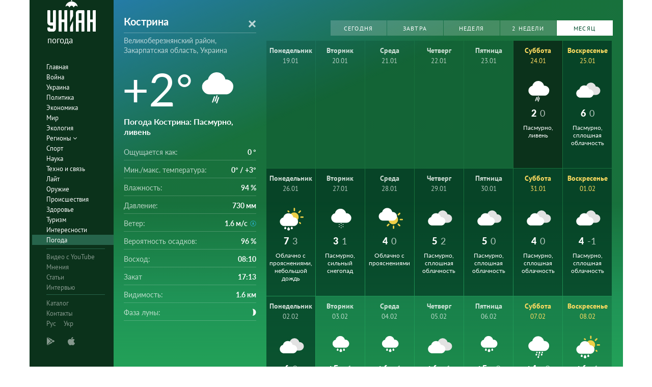

--- FILE ---
content_type: text/html; charset=UTF-8
request_url: https://pogoda.unian.net/99041-kostrina/month
body_size: 19296
content:
<!DOCTYPE html><html lang="ru_RU"><head><meta http-equiv="x-dns-prefetch-control" content="on"><link rel="preconnect" href="https://www.googletagmanager.com/" crossorigin=""><link rel="preconnect" href="https://www.google-analytics.com/" crossorigin=""><meta http-equiv="content-type" content="text/html; charset=utf-8"/><meta property="og:url" content="https://pogoda.unian.net/99041-kostrina/month"/><meta name="twitter:url" content="https://pogoda.unian.net/99041-kostrina/month"/><meta property="og:locale" content="ru_RU"><meta property="og:locale:alternate" content="uk_UA"><link rel="alternate" hreflang="uk" href="https://pogoda.unian.ua/99041-kostrina/month"/><link rel="alternate" hreflang="x-default" href="https://pogoda.unian.net/99041-kostrina/month"/><link rel="alternate" hreflang="ru" href="https://pogoda.unian.net/99041-kostrina/month"/><title>Кострина погода на месяц – прогноз погоды на 30 дней в Кострина, Великоберезнянский район, Закарпатская область, Украина - УНИАН/погода | УНИАН</title><meta property="og:title" content="Кострина погода на месяц – прогноз погоды на 30 дней в Кострина, Великоберезнянский район, Закарпатская область, Украина - УНИАН/погода"/><meta property="twitter:title" content="Кострина погода на месяц – прогноз погоды на 30 дней в Кострина, Великоберезнянский район, Закарпатская область, Украина - УНИАН/погода"/><meta name="description" content="Подробный прогноз погоды в Кострина на месяц: температура воздуха, ветер, осадки, давление, влажность, а также геомагнитная обстановка и UV индекс."/><meta property="og:description" content="Подробный прогноз погоды в Кострина на месяц: температура воздуха, ветер, осадки, давление, влажность, а также геомагнитная обстановка и UV индекс."/><meta name="twitter:description" content="Подробный прогноз погоды в Кострина на месяц: температура воздуха, ветер, осадки, давление, влажность, а также геомагнитная обстановка и UV индекс."/><meta name="keywords" content="Прогноз погоды Кострина, ближайший прогноз погоды Кострина, прогноз погоды на месяц Кострина, влажность, давление, температура, ветер, осадки"/><meta name="robots" content="index,follow,max-image-preview:large" /><link rel="canonical" href="https://pogoda.unian.net/99041-kostrina/month"/><meta property="og:type" content="website" /><meta name="viewport" content="width=device-width, initial-scale=1.0, maximum-scale=1, user-scalable = no"><link rel="shortcut icon" href="/images/favicon.ico"/><!--[if IE]><meta http-equiv="X-UA-Compatible" content="IE=edge"><![endif]--><meta name="apple-mobile-web-app-capable" content="yes"><meta property="fb:pages" content="112821225446278"/><meta property="og:site_name" content="Погода УНИАН"/><meta property="og:image" content="https://pogoda.unian.net/images/logo/pogoda_unian.jpg"/><meta name="apple-itunes-app" content="app-id=1282380621, affiliate-data=ct=smartbannerunianpogoda"><link rel="dns-prefetch" href="//www.googletagmanager.com"><link rel="stylesheet" href="/build/light-mode.0916fb9b.css"><link rel="stylesheet" href="/build/vendor-styles.81c93d0e.css"><meta name="theme-color" content="#0A2C33"><link rel="stylesheet" href="/build/styles.d0e7f2bc.css"><script type="application/ld+json">{"@context": "https://schema.org", "@type": "WebPage", "mainEntityOfPage": { "@type":"WebPage", "@id":"https://pogoda.unian.net/99041-kostrina/month"}, "headline": "Кострина погода на месяц – прогноз погоды на 30 дней в Кострина, Великоберезнянский район, Закарпатская область, Украина - УНИАН/погода | УНИАН", "description": "", "author": {"@type": "Person", "name": "pogoda"}, "publisher": {"@type": "Organization", "name": "Погода УНИАН", "logo": {"@type": "ImageObject", "url": "https://pogoda.unian.net/images/unianweather_logo.svg", "width": 244, "height": 150}}}</script><script type="application/ld+json">{"@context": "https://schema.org", "@type": "WebSite", "url": "https://pogoda.unian.net", "image": "https://pogoda.unian.net/images/logo/pogoda_unian.jpg"}</script><link href="https://www.googletagmanager.com/gtag/js?id=G-W4VP0CM3XP" rel="preload" as="script"><script async src="https://www.googletagmanager.com/gtag/js?id=G-W4VP0CM3XP"></script><script>
        window.dataLayer = window.dataLayer || [];
        function gtag(){dataLayer.push(arguments);}
        gtag('js', new Date());

        gtag('config', 'G-W4VP0CM3XP');
    </script><script>(function(w,d,s,l,i){w[l]=w[l]||[];w[l].push({'gtm.start':
                new Date().getTime(),event:'gtm.js'});var f=d.getElementsByTagName(s)[0],
            j=d.createElement(s),dl=l!='dataLayer'?'&l='+l:'';j.async=true;j.src=
            'https://www.googletagmanager.com/gtm.js?id='+i+dl;f.parentNode.insertBefore(j,f);
        })(window,document,'script','dataLayer','GTM-NTZ4WT3');</script><!--[if lt IE 9]><script src="http://html5shim.googlecode.com/svn/trunk/html5.js"></script><![endif]--></head><body ><noscript><iframe src="https://www.googletagmanager.com/ns.html?id=GTM-NTZ4WT3" height="0" width="0" style="display:none;visibility:hidden"></iframe></noscript><div class="container main-wrap"><div class="main-column"><div class="col-lg-2 col-sm-12 prl0"><aside><div class="wrap-aside nano"><div class="wrap nano-content"><div class="inside-nano-content"><div class=""><div class="logo"><a href="https://pogoda.unian.net/"><img src="/images/unianweather_logo.svg" alt="Информационное агентство"/><div class="text">погода</div></a></div></div><nav class="main-nav mp-menu nano nano-mob" id="mp-menu"><div class="menu-close hidden-lg">+</div><div class="nano-content nano-content-mob"><div class="mp-level main-menu"><ul><li class=" "><a href="https://www.unian.net" title="Главная">Главная</a></li><li class=" "><a href="https://www.unian.net/war" title="Война">Война</a></li><li class=" "><a href="https://www.unian.net/society" title="Украина">Украина</a></li><li class=" "><a href="https://www.unian.net/politics" title="Политика">Политика</a></li><li class=" "><a href="https://www.unian.net/economics" title="Экономика">Экономика</a></li><li class=" "><a href="https://www.unian.net/world" title="Мир">Мир</a></li><li class=" "><a href="https://www.unian.net/ecology" title="Экология">Экология</a></li><li class="has-submenu main-menu__item--full "><a href="javascript:void(0);" title="Регионы">Регионы   <i class="fa fa-angle-down"></i></a><div class="sub-level   main-menu__sub-list"><ul><li><a href="https://www.unian.net/kyiv">Киев</a></li><li><a href="https://www.unian.net/lvov">Львов</a></li><li><a href="https://www.unian.net/dnepropetrovsk">Днепр</a></li><li><a href="https://www.unian.net/kharkiv">Харьков</a></li><li><a href="https://www.unian.net/odessa">Одесса</a></li></ul></div></li><li class=" "><a href="https://www.unian.net/sport" title="Спорт">Спорт</a></li><li class=" "><a href="https://www.unian.net/science" title="Наука">Наука</a></li><li class=" "><a href="https://www.unian.net/techno" title="Техно и связь">Техно и связь</a></li><li class=" "><a href="https://www.unian.net/lite" title="Лайт">Лайт</a></li><li class=" "><a href="https://www.unian.net/weapons" title="Оружие">Оружие</a></li><li class=" "><a href="https://www.unian.net/incidents" title="Происшествия">Происшествия</a></li><li class=" "><a href="https://health.unian.net/" title="Здоровье">Здоровье</a></li><li class=" "><a href="https://www.unian.net/tourism" title="Туризм">Туризм</a></li><li class=" "><a href="https://www.unian.net/curiosities" title="Интересности">Интересности</a></li><li class=" selected "><a href="https://pogoda.unian.net" title="Погода">Погода</a></li></ul></div><div class="services mp-level"><ul><li class=""><a href="https://www.unian.net/video-youtube" title="Видео с YouTube" rel="nofollow">Видео с YouTube</a></li><li class=""><a href="https://www.unian.net/detail/opinions" title="Мнения" rel="nofollow">Мнения</a></li><li class=""><a href="https://www.unian.net/detail/publications" title="Статьи" rel="nofollow">Статьи</a></li><li class=""><a href="https://www.unian.net/detail/interviews" title="Интервью" rel="nofollow">Интервью</a></li></ul></div><div class="bottom mp-level"><ul class="hor-menu"><li><a href="/locations">Каталог</a></li><li><a href="https://www.unian.net/static/contacts" rel="nofollow">Контакты</a></li><li class="language"><span>Рус</span><a class="" href="https://pogoda.unian.ua/99041-kostrina/month" rel="alternate" hreflang="uk" >Укр</a></li></ul><div class="our-apps"><div class="apps-icons"><span class="app-icon cup" data-hashstring="cGxheW1hcmtldA==" data-hashtype="href" data-link="" data-target="_blank"><i class="unian-googleplay"></i></span><span class="app-icon cup" data-hashstring="aXR1bmVz" data-hashtype="href" data-link="" data-target="_blank"><i class="unian-appstore"></i></span><div class="hidden-lg"><span data-hashstring="ZmFjZWJvb2s=" data-hashtype="href" data-link="" data-target="_blank" class="app-icon cup"><i class="unian-fb"></i></span><span data-hashstring="dHdpdHRlcg==" data-hashtype="href" data-link="" data-target="_blank" class="app-icon cup"><i class="unian-twitter"></i></span><span data-hashstring="dmtvbnRha3Rl" data-hashtype="href" data-link="" data-target="_blank" class="app-icon cup"><i class="unian-vk"></i></span><span data-hashstring="dmliZXI=" data-hashtype="href" data-link=""  data-target="_blank" class="app-icon cup"><i class="unian-viber"></i></span><span data-hashstring="dGVsZWdyYW0=" data-hashtype="href" data-link=""  data-target="_blank" class="app-icon cup"><i class="unian-telegramm"></i></span></div></div></div></div></div></nav></div></div></div></aside></div><div class="col-lg-10 col-sm-12 section-main"><div class="content_top"><div class="top-info bg-rain" ><div class="info-tabs"><div class="info-now"><div class="info-now__main"><div class="info-now__title"><form action="https://pogoda.unian.net/search" method="post" name="search_form"><select name="search_locations_select" data-placeholder="Город" data-options="[{&quot;name&quot;:&quot;\u041a\u043e\u0441\u0442\u0440\u0438\u043d\u0430&quot;,&quot;description&quot;:&quot;\u0417\u0430\u043a\u0430\u0440\u043f\u0430\u0442\u0441\u043a\u0430\u044f \u043e\u0431\u043b\u0430\u0441\u0442\u044c&quot;,&quot;link&quot;:&quot;https:\/\/pogoda.unian.net\/99041-kostrina&quot;}]"><option value="https://pogoda.unian.net/99041-kostrina" selected="selected">Кострина</option></select></form></div><div class="info-now__sub-title"><a style="color: white;" href="https://pogoda.unian.net/locations/ua/zakarpatskaya-oblast">Великоберезнянский район, Закарпатская область, Украина</a></div><div class="info-now__c"><div>+2&deg;</div><img src="https://pogoda.unian.net/images/icons_with_bg/d420.svg" alt="Погода"
                                      width="98" height="98"                                 ></div><div class="info-now__text"><h1 class="info-now__text__h1__inline_block">Погода Кострина</h1>: Пасмурно, ливень</div></div><div class="info-now__list"><div class="hidden-xs"><span>Ощущается как:</span><b>0 &deg;</b></div><div class="hidden-xs"><span>Мин./макс. температура:</span><b>0&deg; / +3&deg;</b></div><div><span class="hidden-xs">Влажность:</span><span class="hidden-sm hidden-md hidden-lg">Влажность</span><b>94 %</b></div><div><span class="hidden-xs">Давление:</span><span class="hidden-sm hidden-md hidden-lg">Давление</span><b>730 мм</b></div><div><span class="hidden-xs">Ветер:</span><span class="hidden-sm hidden-md hidden-lg">Ветер</span><b title="Южный">1.6 м/с<i class="wi wi-fw wi-wind wi-wind-from-s"></i></b></div><div><span class="hidden-xs">Вероятность осадков:</span><span class="hidden-sm hidden-md hidden-lg">Осадки</span><b>96 %</b></div><div class="hidden-xs"><span>Восход:</span><b>08:10</b></div><div class="hidden-xs"><span>Закат</span><b>17:13</b></div><div class="hidden-xs"><span>Видимость:</span><b>1.6 км</b></div><div class="hidden-xs"><span>Фаза луны:</span><b><i class="wi wi-moon-waxing-crescent-5"></i></b></div></div></div></div><div class="weather-forecast pull-left"><div class="pull-right weather-forecast__buttons"><div class="swiper-container"><div class="swiper-wrapper"><a data-toggle="tab" href="#panel1" class="weather-forecast__button  weather-forecast__button--active swiper-slide">Сегодня</a><a data-toggle="tab" href="#panel1" class="weather-forecast__button  swiper-slide">Завтра</a><a id="weekLink" data-toggle="tab" href="#panel1" class="weather-forecast__button swiper-slide">Неделя</a><a id="week2Link" data-toggle="tab" href="#panel2" href=" " class="weather-forecast__button  swiper-slide">2 недели</a><a id="monthLink" data-toggle="tab" href="#panel3" class="weather-forecast__button swiper-slide">Месяц</a></div></div></div><div class="weather-forecast__wrapper"                       ><div class="weather-forecast__destiny tab-content"><div class="weather-forecast__overview tab-pane fade in active" id="panel1" role="tabpanel"><div class="forecastCalendar" id="forecastCalendar"><ul class="nav"><li class="forecastCalendar__tip active  weekend "><a href="#day-24" data-toggle="tab"><div class="forecastCalendar__dayOfMonth">Суббота</div><div class="forecastCalendar__dayOfWeek"><span>24.01</span></div><div class="forecastCalendar__icon"><img src="https://pogoda.unian.net/images/icons_with_bg/d420.svg" alt="icon-d420" height="30" width="30"/></div><div class="forecastCalendar__temp"><div class="forecastCalendar__number">2&deg;</div><div class="forecastCalendar__number forecastCalendar__number--small">0&deg;</div></div><div class="forecastCalendar__desc">Пасмурно, ливень</div></a></li><li class="forecastCalendar__tip weekend "><a href="#day-25" data-toggle="tab"><div class="forecastCalendar__dayOfMonth">Воскресенье</div><div class="forecastCalendar__dayOfWeek"><span>25.01</span></div><div class="forecastCalendar__icon"><img src="https://pogoda.unian.net/images/icons_with_bg/d400.svg" alt="icon-d400" height="30" width="30"/></div><div class="forecastCalendar__temp"><div class="forecastCalendar__number">6&deg;</div><div class="forecastCalendar__number forecastCalendar__number--small">0&deg;</div></div><div class="forecastCalendar__desc">Пасмурно, сплошная облачность</div></a></li><li class="forecastCalendar__tip"><a href="#day-26" data-toggle="tab"><div class="forecastCalendar__dayOfMonth">Понедельник</div><div class="forecastCalendar__dayOfWeek"><span>26.01</span></div><div class="forecastCalendar__icon"><img src="https://pogoda.unian.net/images/icons_with_bg/d310.svg" alt="icon-d310" height="30" width="30"/></div><div class="forecastCalendar__temp"><div class="forecastCalendar__number">7&deg;</div><div class="forecastCalendar__number forecastCalendar__number--small">3&deg;</div></div><div class="forecastCalendar__desc">Облачно с прояснениями, небольшой дождь</div></a></li><li class="forecastCalendar__tip"><a href="#day-27" data-toggle="tab"><div class="forecastCalendar__dayOfMonth">Вторник</div><div class="forecastCalendar__dayOfWeek"><span>27.01</span></div><div class="forecastCalendar__icon"><img src="https://pogoda.unian.net/images/icons_with_bg/d422.svg" alt="icon-d422" height="30" width="30"/></div><div class="forecastCalendar__temp"><div class="forecastCalendar__number">3&deg;</div><div class="forecastCalendar__number forecastCalendar__number--small">1&deg;</div></div><div class="forecastCalendar__desc">Пасмурно, сильный снегопад</div></a></li><li class="forecastCalendar__tip"><a href="#day-28" data-toggle="tab"><div class="forecastCalendar__dayOfMonth">Среда</div><div class="forecastCalendar__dayOfWeek"><span>28.01</span></div><div class="forecastCalendar__icon"><img src="https://pogoda.unian.net/images/icons_with_bg/d300.svg" alt="icon-d300" height="30" width="30"/></div><div class="forecastCalendar__temp"><div class="forecastCalendar__number">4&deg;</div><div class="forecastCalendar__number forecastCalendar__number--small">0&deg;</div></div><div class="forecastCalendar__desc">Облачно с прояснениями</div></a></li><li class="forecastCalendar__tip"><a href="#day-29" data-toggle="tab"><div class="forecastCalendar__dayOfMonth">Четверг</div><div class="forecastCalendar__dayOfWeek"><span>29.01</span></div><div class="forecastCalendar__icon"><img src="https://pogoda.unian.net/images/icons_with_bg/d400.svg" alt="icon-d400" height="30" width="30"/></div><div class="forecastCalendar__temp"><div class="forecastCalendar__number">5&deg;</div><div class="forecastCalendar__number forecastCalendar__number--small">2&deg;</div></div><div class="forecastCalendar__desc">Пасмурно, сплошная облачность</div></a></li><li class="forecastCalendar__tip"><a href="#day-30" data-toggle="tab"><div class="forecastCalendar__dayOfMonth">Пятница</div><div class="forecastCalendar__dayOfWeek"><span>30.01</span></div><div class="forecastCalendar__icon"><img src="https://pogoda.unian.net/images/icons_with_bg/d400.svg" alt="icon-d400" height="30" width="30"/></div><div class="forecastCalendar__temp"><div class="forecastCalendar__number">5&deg;</div><div class="forecastCalendar__number forecastCalendar__number--small">0&deg;</div></div><div class="forecastCalendar__desc">Пасмурно, сплошная облачность</div></a></li></ul><div class="tab-content  forecastAllDays"><div class="tab-pane  active " id="day-24"><div class="forecastHourly" data-day="weekend"   data-active="true"><div class="forecastHourly__item   forecastHourly__item--old "><div class="forecastHourly__time">02:00</div><div class="forecastHourly__numb">0&deg;</div><div class="forecastHourly__icon"><i class="weather-ukraine__icon icon-n400"></i></div><div class="forecastHourly__bottom"><div class="forecastHourly__line"><i class="wi  wi-umbrella"></i>29 %</div><div class="forecastHourly__line" title="Восточный"><i class="wi wi-fw wi-wind wi-wind-from-e"></i>0.9 м/с</div><div class="forecastHourly__line"><i class="wi wi-thermometer"></i> 729 мм</div><div class="forecastHourly__line"><i class="wi wi-precip wi-precipitation "></i> 94 %</div></div></div><div class="forecastHourly__item   forecastHourly__item--old "><div class="forecastHourly__time">05:00</div><div class="forecastHourly__numb">0&deg;</div><div class="forecastHourly__icon"><i class="weather-ukraine__icon icon-n412"></i></div><div class="forecastHourly__bottom"><div class="forecastHourly__line"><i class="wi  wi-umbrella"></i>71 %</div><div class="forecastHourly__line" title="Юго-Восточный"><i class="wi wi-fw wi-wind wi-wind-from-se"></i>1.2 м/с</div><div class="forecastHourly__line"><i class="wi wi-thermometer"></i> 729 мм</div><div class="forecastHourly__line"><i class="wi wi-precip wi-precipitation "></i> 94 %</div></div></div><div class="forecastHourly__item   forecastHourly__item--old "><div class="forecastHourly__time">08:00</div><div class="forecastHourly__numb">0&deg;</div><div class="forecastHourly__icon"><i class="weather-ukraine__icon icon-n422"></i></div><div class="forecastHourly__bottom"><div class="forecastHourly__line"><i class="wi  wi-umbrella"></i>89 %</div><div class="forecastHourly__line" title="Юго-Восточный"><i class="wi wi-fw wi-wind wi-wind-from-se"></i>1.6 м/с</div><div class="forecastHourly__line"><i class="wi wi-thermometer"></i> 729 мм</div><div class="forecastHourly__line"><i class="wi wi-precip wi-precipitation "></i> 97 %</div></div></div><div class="forecastHourly__item  "><div class="forecastHourly__time">11:00</div><div class="forecastHourly__numb">+1&deg;</div><div class="forecastHourly__icon"><i class="weather-ukraine__icon icon-d421"></i></div><div class="forecastHourly__bottom"><div class="forecastHourly__line"><i class="wi  wi-umbrella"></i>93 %</div><div class="forecastHourly__line" title="Южный"><i class="wi wi-fw wi-wind wi-wind-from-s"></i>1.4 м/с</div><div class="forecastHourly__line"><i class="wi wi-thermometer"></i> 730 мм</div><div class="forecastHourly__line"><i class="wi wi-precip wi-precipitation "></i> 94 %</div></div></div><div class="forecastHourly__item  "><div class="forecastHourly__time">14:00</div><div class="forecastHourly__numb">+2&deg;</div><div class="forecastHourly__icon"><i class="weather-ukraine__icon icon-d420"></i></div><div class="forecastHourly__bottom"><div class="forecastHourly__line"><i class="wi  wi-umbrella"></i>85 %</div><div class="forecastHourly__line" title="Южный"><i class="wi wi-fw wi-wind wi-wind-from-s"></i>1.8 м/с</div><div class="forecastHourly__line"><i class="wi wi-thermometer"></i> 730 мм</div><div class="forecastHourly__line"><i class="wi wi-precip wi-precipitation "></i> 93 %</div></div></div><div class="forecastHourly__item  "><div class="forecastHourly__time">17:00</div><div class="forecastHourly__numb">+2&deg;</div><div class="forecastHourly__icon"><i class="weather-ukraine__icon icon-d420"></i></div><div class="forecastHourly__bottom"><div class="forecastHourly__line"><i class="wi  wi-umbrella"></i>81 %</div><div class="forecastHourly__line" title="Юго-Восточный"><i class="wi wi-fw wi-wind wi-wind-from-se"></i>1.5 м/с</div><div class="forecastHourly__line"><i class="wi wi-thermometer"></i> 730 мм</div><div class="forecastHourly__line"><i class="wi wi-precip wi-precipitation "></i> 97 %</div></div></div><div class="forecastHourly__item  "><div class="forecastHourly__time">20:00</div><div class="forecastHourly__numb">+2&deg;</div><div class="forecastHourly__icon"><i class="weather-ukraine__icon icon-n410"></i></div><div class="forecastHourly__bottom"><div class="forecastHourly__line"><i class="wi  wi-umbrella"></i>47 %</div><div class="forecastHourly__line" title="Юго-Восточный"><i class="wi wi-fw wi-wind wi-wind-from-se"></i>0.9 м/с</div><div class="forecastHourly__line"><i class="wi wi-thermometer"></i> 730 мм</div><div class="forecastHourly__line"><i class="wi wi-precip wi-precipitation "></i> 96 %</div></div></div><div class="forecastHourly__item  "><div class="forecastHourly__time">23:00</div><div class="forecastHourly__numb">+2&deg;</div><div class="forecastHourly__icon"><i class="weather-ukraine__icon icon-n400"></i></div><div class="forecastHourly__bottom"><div class="forecastHourly__line"><i class="wi  wi-umbrella"></i>39 %</div><div class="forecastHourly__line" title="Юго-Восточный"><i class="wi wi-fw wi-wind wi-wind-from-se"></i>1.3 м/с</div><div class="forecastHourly__line"><i class="wi wi-thermometer"></i> 730 мм</div><div class="forecastHourly__line"><i class="wi wi-precip wi-precipitation "></i> 94 %</div></div></div></div></div><div class="tab-pane " id="day-25"><div class="forecastHourly" data-day="weekend"  ><div class="forecastHourly__item  "><div class="forecastHourly__time">02:00</div><div class="forecastHourly__numb">0&deg;</div><div class="forecastHourly__icon"><i class="weather-ukraine__icon icon-n300"></i></div><div class="forecastHourly__bottom"><div class="forecastHourly__line"><i class="wi  wi-umbrella"></i>11 %</div><div class="forecastHourly__line" title="Юго-Восточный"><i class="wi wi-fw wi-wind wi-wind-from-se"></i>0.8 м/с</div><div class="forecastHourly__line"><i class="wi wi-thermometer"></i> 731 мм</div><div class="forecastHourly__line"><i class="wi wi-precip wi-precipitation "></i> 91 %</div></div></div><div class="forecastHourly__item  "><div class="forecastHourly__time">05:00</div><div class="forecastHourly__numb">0&deg;</div><div class="forecastHourly__icon"><i class="weather-ukraine__icon icon-n300"></i></div><div class="forecastHourly__bottom"><div class="forecastHourly__line"><i class="wi  wi-umbrella"></i>10 %</div><div class="forecastHourly__line" title="Юго-Восточный"><i class="wi wi-fw wi-wind wi-wind-from-se"></i>1.3 м/с</div><div class="forecastHourly__line"><i class="wi wi-thermometer"></i> 730 мм</div><div class="forecastHourly__line"><i class="wi wi-precip wi-precipitation "></i> 89 %</div></div></div><div class="forecastHourly__item  "><div class="forecastHourly__time">08:00</div><div class="forecastHourly__numb">+1&deg;</div><div class="forecastHourly__icon"><i class="weather-ukraine__icon icon-n400"></i></div><div class="forecastHourly__bottom"><div class="forecastHourly__line"><i class="wi  wi-umbrella"></i>37 %</div><div class="forecastHourly__line" title="Юго-Восточный"><i class="wi wi-fw wi-wind wi-wind-from-se"></i>1.7 м/с</div><div class="forecastHourly__line"><i class="wi wi-thermometer"></i> 730 мм</div><div class="forecastHourly__line"><i class="wi wi-precip wi-precipitation "></i> 88 %</div></div></div><div class="forecastHourly__item  "><div class="forecastHourly__time">11:00</div><div class="forecastHourly__numb">+4&deg;</div><div class="forecastHourly__icon"><i class="weather-ukraine__icon icon-d400"></i></div><div class="forecastHourly__bottom"><div class="forecastHourly__line"><i class="wi  wi-umbrella"></i>21 %</div><div class="forecastHourly__line" title="Южный"><i class="wi wi-fw wi-wind wi-wind-from-s"></i>1.8 м/с</div><div class="forecastHourly__line"><i class="wi wi-thermometer"></i> 730 мм</div><div class="forecastHourly__line"><i class="wi wi-precip wi-precipitation "></i> 77 %</div></div></div><div class="forecastHourly__item  "><div class="forecastHourly__time">14:00</div><div class="forecastHourly__numb">+6&deg;</div><div class="forecastHourly__icon"><i class="weather-ukraine__icon icon-d400"></i></div><div class="forecastHourly__bottom"><div class="forecastHourly__line"><i class="wi  wi-umbrella"></i>6 %</div><div class="forecastHourly__line" title="Южный"><i class="wi wi-fw wi-wind wi-wind-from-s"></i>1.9 м/с</div><div class="forecastHourly__line"><i class="wi wi-thermometer"></i> 729 мм</div><div class="forecastHourly__line"><i class="wi wi-precip wi-precipitation "></i> 69 %</div></div></div><div class="forecastHourly__item  "><div class="forecastHourly__time">17:00</div><div class="forecastHourly__numb">+4&deg;</div><div class="forecastHourly__icon"><i class="weather-ukraine__icon icon-d300"></i></div><div class="forecastHourly__bottom"><div class="forecastHourly__line"><i class="wi  wi-umbrella"></i>15 %</div><div class="forecastHourly__line" title="Юго-Восточный"><i class="wi wi-fw wi-wind wi-wind-from-se"></i>1.4 м/с</div><div class="forecastHourly__line"><i class="wi wi-thermometer"></i> 728 мм</div><div class="forecastHourly__line"><i class="wi wi-precip wi-precipitation "></i> 78 %</div></div></div><div class="forecastHourly__item  "><div class="forecastHourly__time">20:00</div><div class="forecastHourly__numb">+5&deg;</div><div class="forecastHourly__icon"><i class="weather-ukraine__icon icon-n300"></i></div><div class="forecastHourly__bottom"><div class="forecastHourly__line"><i class="wi  wi-umbrella"></i>32 %</div><div class="forecastHourly__line" title="Восточный"><i class="wi wi-fw wi-wind wi-wind-from-e"></i>2.4 м/с</div><div class="forecastHourly__line"><i class="wi wi-thermometer"></i> 726 мм</div><div class="forecastHourly__line"><i class="wi wi-precip wi-precipitation "></i> 78 %</div></div></div><div class="forecastHourly__item  "><div class="forecastHourly__time">23:00</div><div class="forecastHourly__numb">+4&deg;</div><div class="forecastHourly__icon"><i class="weather-ukraine__icon icon-n400"></i></div><div class="forecastHourly__bottom"><div class="forecastHourly__line"><i class="wi  wi-umbrella"></i>32 %</div><div class="forecastHourly__line" title="Восточный"><i class="wi wi-fw wi-wind wi-wind-from-e"></i>2.4 м/с</div><div class="forecastHourly__line"><i class="wi wi-thermometer"></i> 725 мм</div><div class="forecastHourly__line"><i class="wi wi-precip wi-precipitation "></i> 79 %</div></div></div></div></div><div class="tab-pane " id="day-26"><div class="forecastHourly"   ><div class="forecastHourly__item  "><div class="forecastHourly__time">02:00</div><div class="forecastHourly__numb">+5&deg;</div><div class="forecastHourly__icon"><i class="weather-ukraine__icon icon-n400"></i></div><div class="forecastHourly__bottom"><div class="forecastHourly__line"><i class="wi  wi-umbrella"></i>40 %</div><div class="forecastHourly__line" title="Южный"><i class="wi wi-fw wi-wind wi-wind-from-s"></i>1.9 м/с</div><div class="forecastHourly__line"><i class="wi wi-thermometer"></i> 725 мм</div><div class="forecastHourly__line"><i class="wi wi-precip wi-precipitation "></i> 77 %</div></div></div><div class="forecastHourly__item  "><div class="forecastHourly__time">05:00</div><div class="forecastHourly__numb">+3&deg;</div><div class="forecastHourly__icon"><i class="weather-ukraine__icon icon-n320"></i></div><div class="forecastHourly__bottom"><div class="forecastHourly__line"><i class="wi  wi-umbrella"></i>61 %</div><div class="forecastHourly__line" title="Юго-Восточный"><i class="wi wi-fw wi-wind wi-wind-from-se"></i>1.5 м/с</div><div class="forecastHourly__line"><i class="wi wi-thermometer"></i> 724 мм</div><div class="forecastHourly__line"><i class="wi wi-precip wi-precipitation "></i> 85 %</div></div></div><div class="forecastHourly__item  "><div class="forecastHourly__time">08:00</div><div class="forecastHourly__numb">+3&deg;</div><div class="forecastHourly__icon"><i class="weather-ukraine__icon icon-n200"></i></div><div class="forecastHourly__bottom"><div class="forecastHourly__line"><i class="wi  wi-umbrella"></i>28 %</div><div class="forecastHourly__line" title="Юго-Восточный"><i class="wi wi-fw wi-wind wi-wind-from-se"></i>1.5 м/с</div><div class="forecastHourly__line"><i class="wi wi-thermometer"></i> 723 мм</div><div class="forecastHourly__line"><i class="wi wi-precip wi-precipitation "></i> 75 %</div></div></div><div class="forecastHourly__item  "><div class="forecastHourly__time">11:00</div><div class="forecastHourly__numb">+6&deg;</div><div class="forecastHourly__icon"><i class="weather-ukraine__icon icon-d400"></i></div><div class="forecastHourly__bottom"><div class="forecastHourly__line"><i class="wi  wi-umbrella"></i>41 %</div><div class="forecastHourly__line" title="Юго-Восточный"><i class="wi wi-fw wi-wind wi-wind-from-se"></i>1.4 м/с</div><div class="forecastHourly__line"><i class="wi wi-thermometer"></i> 723 мм</div><div class="forecastHourly__line"><i class="wi wi-precip wi-precipitation "></i> 63 %</div></div></div><div class="forecastHourly__item  "><div class="forecastHourly__time">14:00</div><div class="forecastHourly__numb">+7&deg;</div><div class="forecastHourly__icon"><i class="weather-ukraine__icon icon-d310"></i></div><div class="forecastHourly__bottom"><div class="forecastHourly__line"><i class="wi  wi-umbrella"></i>40 %</div><div class="forecastHourly__line" title="Южный"><i class="wi wi-fw wi-wind wi-wind-from-s"></i>1.0 м/с</div><div class="forecastHourly__line"><i class="wi wi-thermometer"></i> 723 мм</div><div class="forecastHourly__line"><i class="wi wi-precip wi-precipitation "></i> 68 %</div></div></div><div class="forecastHourly__item  "><div class="forecastHourly__time">17:00</div><div class="forecastHourly__numb">+5&deg;</div><div class="forecastHourly__icon"><i class="weather-ukraine__icon icon-d300"></i></div><div class="forecastHourly__bottom"><div class="forecastHourly__line"><i class="wi  wi-umbrella"></i>32 %</div><div class="forecastHourly__line" title="Восточный"><i class="wi wi-fw wi-wind wi-wind-from-e"></i>0.3 м/с</div><div class="forecastHourly__line"><i class="wi wi-thermometer"></i> 722 мм</div><div class="forecastHourly__line"><i class="wi wi-precip wi-precipitation "></i> 78 %</div></div></div><div class="forecastHourly__item  "><div class="forecastHourly__time">20:00</div><div class="forecastHourly__numb">+5&deg;</div><div class="forecastHourly__icon"><i class="weather-ukraine__icon icon-n400"></i></div><div class="forecastHourly__bottom"><div class="forecastHourly__line"><i class="wi  wi-umbrella"></i>42 %</div><div class="forecastHourly__line" title="Восточный"><i class="wi wi-fw wi-wind wi-wind-from-e"></i>0.7 м/с</div><div class="forecastHourly__line"><i class="wi wi-thermometer"></i> 723 мм</div><div class="forecastHourly__line"><i class="wi wi-precip wi-precipitation "></i> 83 %</div></div></div><div class="forecastHourly__item  "><div class="forecastHourly__time">23:00</div><div class="forecastHourly__numb">+5&deg;</div><div class="forecastHourly__icon"><i class="weather-ukraine__icon icon-n410"></i></div><div class="forecastHourly__bottom"><div class="forecastHourly__line"><i class="wi  wi-umbrella"></i>60 %</div><div class="forecastHourly__line" title="Восточный"><i class="wi wi-fw wi-wind wi-wind-from-e"></i>0.6 м/с</div><div class="forecastHourly__line"><i class="wi wi-thermometer"></i> 723 мм</div><div class="forecastHourly__line"><i class="wi wi-precip wi-precipitation "></i> 87 %</div></div></div></div></div><div class="tab-pane " id="day-27"><div class="forecastHourly"   ><div class="forecastHourly__item  "><div class="forecastHourly__time">02:00</div><div class="forecastHourly__numb">+3&deg;</div><div class="forecastHourly__icon"><i class="weather-ukraine__icon icon-n420"></i></div><div class="forecastHourly__bottom"><div class="forecastHourly__line"><i class="wi  wi-umbrella"></i>74 %</div><div class="forecastHourly__line" title="Cеверо-Восточный"><i class="wi wi-fw wi-wind wi-wind-from-ne"></i>1.4 м/с</div><div class="forecastHourly__line"><i class="wi wi-thermometer"></i> 723 мм</div><div class="forecastHourly__line"><i class="wi wi-precip wi-precipitation "></i> 93 %</div></div></div><div class="forecastHourly__item  "><div class="forecastHourly__time">05:00</div><div class="forecastHourly__numb">+3&deg;</div><div class="forecastHourly__icon"><i class="weather-ukraine__icon icon-n421"></i></div><div class="forecastHourly__bottom"><div class="forecastHourly__line"><i class="wi  wi-umbrella"></i>77 %</div><div class="forecastHourly__line" title="Cеверо-Восточный"><i class="wi wi-fw wi-wind wi-wind-from-ne"></i>2.3 м/с</div><div class="forecastHourly__line"><i class="wi wi-thermometer"></i> 723 мм</div><div class="forecastHourly__line"><i class="wi wi-precip wi-precipitation "></i> 90 %</div></div></div><div class="forecastHourly__item  "><div class="forecastHourly__time">08:00</div><div class="forecastHourly__numb">+2&deg;</div><div class="forecastHourly__icon"><i class="weather-ukraine__icon icon-n431"></i></div><div class="forecastHourly__bottom"><div class="forecastHourly__line"><i class="wi  wi-umbrella"></i>65 %</div><div class="forecastHourly__line" title="Cеверо-Восточный"><i class="wi wi-fw wi-wind wi-wind-from-ne"></i>2.1 м/с</div><div class="forecastHourly__line"><i class="wi wi-thermometer"></i> 724 мм</div><div class="forecastHourly__line"><i class="wi wi-precip wi-precipitation "></i> 91 %</div></div></div><div class="forecastHourly__item  "><div class="forecastHourly__time">11:00</div><div class="forecastHourly__numb">+1&deg;</div><div class="forecastHourly__icon"><i class="weather-ukraine__icon icon-d432"></i></div><div class="forecastHourly__bottom"><div class="forecastHourly__line"><i class="wi  wi-umbrella"></i>64 %</div><div class="forecastHourly__line" title="Cеверо-Восточный"><i class="wi wi-fw wi-wind wi-wind-from-ne"></i>1.8 м/с</div><div class="forecastHourly__line"><i class="wi wi-thermometer"></i> 724 мм</div><div class="forecastHourly__line"><i class="wi wi-precip wi-precipitation "></i> 84 %</div></div></div><div class="forecastHourly__item  "><div class="forecastHourly__time">14:00</div><div class="forecastHourly__numb">+2&deg;</div><div class="forecastHourly__icon"><i class="weather-ukraine__icon icon-d422"></i></div><div class="forecastHourly__bottom"><div class="forecastHourly__line"><i class="wi  wi-umbrella"></i>62 %</div><div class="forecastHourly__line" title="Cеверный"><i class="wi wi-fw wi-wind wi-wind-from-n"></i>1.8 м/с</div><div class="forecastHourly__line"><i class="wi wi-thermometer"></i> 724 мм</div><div class="forecastHourly__line"><i class="wi wi-precip wi-precipitation "></i> 80 %</div></div></div><div class="forecastHourly__item  "><div class="forecastHourly__time">17:00</div><div class="forecastHourly__numb">+2&deg;</div><div class="forecastHourly__icon"><i class="weather-ukraine__icon icon-d422"></i></div><div class="forecastHourly__bottom"><div class="forecastHourly__line"><i class="wi  wi-umbrella"></i>56 %</div><div class="forecastHourly__line" title="Северо-Западный"><i class="wi wi-fw wi-wind wi-wind-from-nw"></i>0.6 м/с</div><div class="forecastHourly__line"><i class="wi wi-thermometer"></i> 725 мм</div><div class="forecastHourly__line"><i class="wi wi-precip wi-precipitation "></i> 90 %</div></div></div><div class="forecastHourly__item  "><div class="forecastHourly__time">20:00</div><div class="forecastHourly__numb">+1&deg;</div><div class="forecastHourly__icon"><i class="weather-ukraine__icon icon-n400"></i></div><div class="forecastHourly__bottom"><div class="forecastHourly__line"><i class="wi  wi-umbrella"></i>50 %</div><div class="forecastHourly__line" title="Западный"><i class="wi wi-fw wi-wind wi-wind-from-w"></i>0.4 м/с</div><div class="forecastHourly__line"><i class="wi wi-thermometer"></i> 726 мм</div><div class="forecastHourly__line"><i class="wi wi-precip wi-precipitation "></i> 98 %</div></div></div><div class="forecastHourly__item  "><div class="forecastHourly__time">23:00</div><div class="forecastHourly__numb">+1&deg;</div><div class="forecastHourly__icon"><i class="weather-ukraine__icon icon-n400"></i></div><div class="forecastHourly__bottom"><div class="forecastHourly__line"><i class="wi  wi-umbrella"></i>37 %</div><div class="forecastHourly__line" title="Южный"><i class="wi wi-fw wi-wind wi-wind-from-s"></i>0.8 м/с</div><div class="forecastHourly__line"><i class="wi wi-thermometer"></i> 727 мм</div><div class="forecastHourly__line"><i class="wi wi-precip wi-precipitation "></i> 98 %</div></div></div></div></div><div class="tab-pane " id="day-28"><div class="forecastHourly"   ><div class="forecastHourly__item  "><div class="forecastHourly__time">02:00</div><div class="forecastHourly__numb">+1&deg;</div><div class="forecastHourly__icon"><i class="weather-ukraine__icon icon-n400"></i></div><div class="forecastHourly__bottom"><div class="forecastHourly__line"><i class="wi  wi-umbrella"></i>31 %</div><div class="forecastHourly__line" title="Южный"><i class="wi wi-fw wi-wind wi-wind-from-s"></i>1.7 м/с</div><div class="forecastHourly__line"><i class="wi wi-thermometer"></i> 727 мм</div><div class="forecastHourly__line"><i class="wi wi-precip wi-precipitation "></i> 99 %</div></div></div><div class="forecastHourly__item  "><div class="forecastHourly__time">05:00</div><div class="forecastHourly__numb">+1&deg;</div><div class="forecastHourly__icon"><i class="weather-ukraine__icon icon-n400"></i></div><div class="forecastHourly__bottom"><div class="forecastHourly__line"><i class="wi  wi-umbrella"></i>22 %</div><div class="forecastHourly__line" title="Южный"><i class="wi wi-fw wi-wind wi-wind-from-s"></i>2.2 м/с</div><div class="forecastHourly__line"><i class="wi wi-thermometer"></i> 727 мм</div><div class="forecastHourly__line"><i class="wi wi-precip wi-precipitation "></i> 98 %</div></div></div><div class="forecastHourly__item  "><div class="forecastHourly__time">08:00</div><div class="forecastHourly__numb">0&deg;</div><div class="forecastHourly__icon"><i class="weather-ukraine__icon icon-n400"></i></div><div class="forecastHourly__bottom"><div class="forecastHourly__line"><i class="wi  wi-umbrella"></i>18 %</div><div class="forecastHourly__line" title="Южный"><i class="wi wi-fw wi-wind wi-wind-from-s"></i>2.8 м/с</div><div class="forecastHourly__line"><i class="wi wi-thermometer"></i> 727 мм</div><div class="forecastHourly__line"><i class="wi wi-precip wi-precipitation "></i> 99 %</div></div></div><div class="forecastHourly__item  "><div class="forecastHourly__time">11:00</div><div class="forecastHourly__numb">+1&deg;</div><div class="forecastHourly__icon"><i class="weather-ukraine__icon icon-d300"></i></div><div class="forecastHourly__bottom"><div class="forecastHourly__line"><i class="wi  wi-umbrella"></i>20 %</div><div class="forecastHourly__line" title="Южный"><i class="wi wi-fw wi-wind wi-wind-from-s"></i>3.2 м/с</div><div class="forecastHourly__line"><i class="wi wi-thermometer"></i> 728 мм</div><div class="forecastHourly__line"><i class="wi wi-precip wi-precipitation "></i> 82 %</div></div></div><div class="forecastHourly__item  "><div class="forecastHourly__time">14:00</div><div class="forecastHourly__numb">+4&deg;</div><div class="forecastHourly__icon"><i class="weather-ukraine__icon icon-d300"></i></div><div class="forecastHourly__bottom"><div class="forecastHourly__line"><i class="wi  wi-umbrella"></i>20 %</div><div class="forecastHourly__line" title="Южный"><i class="wi wi-fw wi-wind wi-wind-from-s"></i>2.8 м/с</div><div class="forecastHourly__line"><i class="wi wi-thermometer"></i> 727 мм</div><div class="forecastHourly__line"><i class="wi wi-precip wi-precipitation "></i> 62 %</div></div></div><div class="forecastHourly__item  "><div class="forecastHourly__time">17:00</div><div class="forecastHourly__numb">+4&deg;</div><div class="forecastHourly__icon"><i class="weather-ukraine__icon icon-d400"></i></div><div class="forecastHourly__bottom"><div class="forecastHourly__line"><i class="wi  wi-umbrella"></i>20 %</div><div class="forecastHourly__line" title="Южный"><i class="wi wi-fw wi-wind wi-wind-from-s"></i>1.7 м/с</div><div class="forecastHourly__line"><i class="wi wi-thermometer"></i> 727 мм</div><div class="forecastHourly__line"><i class="wi wi-precip wi-precipitation "></i> 73 %</div></div></div><div class="forecastHourly__item  "><div class="forecastHourly__time">20:00</div><div class="forecastHourly__numb">+2&deg;</div><div class="forecastHourly__icon"><i class="weather-ukraine__icon icon-n400"></i></div><div class="forecastHourly__bottom"><div class="forecastHourly__line"><i class="wi  wi-umbrella"></i>19 %</div><div class="forecastHourly__line" title="Восточный"><i class="wi wi-fw wi-wind wi-wind-from-e"></i>1.0 м/с</div><div class="forecastHourly__line"><i class="wi wi-thermometer"></i> 727 мм</div><div class="forecastHourly__line"><i class="wi wi-precip wi-precipitation "></i> 76 %</div></div></div><div class="forecastHourly__item  "><div class="forecastHourly__time">23:00</div><div class="forecastHourly__numb">+3&deg;</div><div class="forecastHourly__icon"><i class="weather-ukraine__icon icon-n400"></i></div><div class="forecastHourly__bottom"><div class="forecastHourly__line"><i class="wi  wi-umbrella"></i>19 %</div><div class="forecastHourly__line" title="Юго-Восточный"><i class="wi wi-fw wi-wind wi-wind-from-se"></i>1.7 м/с</div><div class="forecastHourly__line"><i class="wi wi-thermometer"></i> 726 мм</div><div class="forecastHourly__line"><i class="wi wi-precip wi-precipitation "></i> 70 %</div></div></div></div></div><div class="tab-pane " id="day-29"><div class="forecastHourly"   ><div class="forecastHourly__item  "><div class="forecastHourly__time">02:00</div><div class="forecastHourly__numb">+4&deg;</div><div class="forecastHourly__icon"><i class="weather-ukraine__icon icon-n400"></i></div><div class="forecastHourly__bottom"><div class="forecastHourly__line"><i class="wi  wi-umbrella"></i>31 %</div><div class="forecastHourly__line" title="Юго-Восточный"><i class="wi wi-fw wi-wind wi-wind-from-se"></i>1.4 м/с</div><div class="forecastHourly__line"><i class="wi wi-thermometer"></i> 725 мм</div><div class="forecastHourly__line"><i class="wi wi-precip wi-precipitation "></i> 63 %</div></div></div><div class="forecastHourly__item  "><div class="forecastHourly__time">05:00</div><div class="forecastHourly__numb">+4&deg;</div><div class="forecastHourly__icon"><i class="weather-ukraine__icon icon-n400"></i></div><div class="forecastHourly__bottom"><div class="forecastHourly__line"><i class="wi  wi-umbrella"></i>35 %</div><div class="forecastHourly__line" title="Юго-Восточный"><i class="wi wi-fw wi-wind wi-wind-from-se"></i>1.6 м/с</div><div class="forecastHourly__line"><i class="wi wi-thermometer"></i> 725 мм</div><div class="forecastHourly__line"><i class="wi wi-precip wi-precipitation "></i> 70 %</div></div></div><div class="forecastHourly__item  "><div class="forecastHourly__time">08:00</div><div class="forecastHourly__numb">+4&deg;</div><div class="forecastHourly__icon"><i class="weather-ukraine__icon icon-n400"></i></div><div class="forecastHourly__bottom"><div class="forecastHourly__line"><i class="wi  wi-umbrella"></i>38 %</div><div class="forecastHourly__line" title="Восточный"><i class="wi wi-fw wi-wind wi-wind-from-e"></i>1.7 м/с</div><div class="forecastHourly__line"><i class="wi wi-thermometer"></i> 724 мм</div><div class="forecastHourly__line"><i class="wi wi-precip wi-precipitation "></i> 77 %</div></div></div><div class="forecastHourly__item  "><div class="forecastHourly__time">11:00</div><div class="forecastHourly__numb">+4&deg;</div><div class="forecastHourly__icon"><i class="weather-ukraine__icon icon-n400"></i></div><div class="forecastHourly__bottom"><div class="forecastHourly__line"><i class="wi  wi-umbrella"></i>37 %</div><div class="forecastHourly__line" title="Восточный"><i class="wi wi-fw wi-wind wi-wind-from-e"></i>2.0 м/с</div><div class="forecastHourly__line"><i class="wi wi-thermometer"></i> 724 мм</div><div class="forecastHourly__line"><i class="wi wi-precip wi-precipitation "></i> 66 %</div></div></div><div class="forecastHourly__item  "><div class="forecastHourly__time">14:00</div><div class="forecastHourly__numb">+5&deg;</div><div class="forecastHourly__icon"><i class="weather-ukraine__icon icon-d400"></i></div><div class="forecastHourly__bottom"><div class="forecastHourly__line"><i class="wi  wi-umbrella"></i>35 %</div><div class="forecastHourly__line" title="Юго-Восточный"><i class="wi wi-fw wi-wind wi-wind-from-se"></i>2.2 м/с</div><div class="forecastHourly__line"><i class="wi wi-thermometer"></i> 723 мм</div><div class="forecastHourly__line"><i class="wi wi-precip wi-precipitation "></i> 54 %</div></div></div><div class="forecastHourly__item  "><div class="forecastHourly__time">17:00</div><div class="forecastHourly__numb">+3&deg;</div><div class="forecastHourly__icon"><i class="weather-ukraine__icon icon-d400"></i></div><div class="forecastHourly__bottom"><div class="forecastHourly__line"><i class="wi  wi-umbrella"></i>43 %</div><div class="forecastHourly__line" title="Юго-Восточный"><i class="wi wi-fw wi-wind wi-wind-from-se"></i>2.0 м/с</div><div class="forecastHourly__line"><i class="wi wi-thermometer"></i> 723 мм</div><div class="forecastHourly__line"><i class="wi wi-precip wi-precipitation "></i> 63 %</div></div></div><div class="forecastHourly__item  "><div class="forecastHourly__time">20:00</div><div class="forecastHourly__numb">+2&deg;</div><div class="forecastHourly__icon"><i class="weather-ukraine__icon icon-n411"></i></div><div class="forecastHourly__bottom"><div class="forecastHourly__line"><i class="wi  wi-umbrella"></i>50 %</div><div class="forecastHourly__line" title="Восточный"><i class="wi wi-fw wi-wind wi-wind-from-e"></i>1.8 м/с</div><div class="forecastHourly__line"><i class="wi wi-thermometer"></i> 722 мм</div><div class="forecastHourly__line"><i class="wi wi-precip wi-precipitation "></i> 72 %</div></div></div><div class="forecastHourly__item  "><div class="forecastHourly__time">23:00</div><div class="forecastHourly__numb">+2&deg;</div><div class="forecastHourly__icon"><i class="weather-ukraine__icon icon-n411"></i></div><div class="forecastHourly__bottom"><div class="forecastHourly__line"><i class="wi  wi-umbrella"></i>45 %</div><div class="forecastHourly__line" title="Восточный"><i class="wi wi-fw wi-wind wi-wind-from-e"></i>1.8 м/с</div><div class="forecastHourly__line"><i class="wi wi-thermometer"></i> 722 мм</div><div class="forecastHourly__line"><i class="wi wi-precip wi-precipitation "></i> 80 %</div></div></div></div></div><div class="tab-pane " id="day-30"><div class="forecastHourly"   ><div class="forecastHourly__item  "><div class="forecastHourly__time">02:00</div><div class="forecastHourly__numb">+2&deg;</div><div class="forecastHourly__icon"><i class="weather-ukraine__icon icon-n400"></i></div><div class="forecastHourly__bottom"><div class="forecastHourly__line"><i class="wi  wi-umbrella"></i>39 %</div><div class="forecastHourly__line" title="Южный"><i class="wi wi-fw wi-wind wi-wind-from-s"></i>1.7 м/с</div><div class="forecastHourly__line"><i class="wi wi-thermometer"></i> 722 мм</div><div class="forecastHourly__line"><i class="wi wi-precip wi-precipitation "></i> 88 %</div></div></div><div class="forecastHourly__item  "><div class="forecastHourly__time">05:00</div><div class="forecastHourly__numb">+1&deg;</div><div class="forecastHourly__icon"><i class="weather-ukraine__icon icon-n400"></i></div><div class="forecastHourly__bottom"><div class="forecastHourly__line"><i class="wi  wi-umbrella"></i>39 %</div><div class="forecastHourly__line" title="Южный"><i class="wi wi-fw wi-wind wi-wind-from-s"></i>1.7 м/с</div><div class="forecastHourly__line"><i class="wi wi-thermometer"></i> 722 мм</div><div class="forecastHourly__line"><i class="wi wi-precip wi-precipitation "></i> 92 %</div></div></div><div class="forecastHourly__item  "><div class="forecastHourly__time">08:00</div><div class="forecastHourly__numb">0&deg;</div><div class="forecastHourly__icon"><i class="weather-ukraine__icon icon-n400"></i></div><div class="forecastHourly__bottom"><div class="forecastHourly__line"><i class="wi  wi-umbrella"></i>38 %</div><div class="forecastHourly__line" title="Южный"><i class="wi wi-fw wi-wind wi-wind-from-s"></i>1.7 м/с</div><div class="forecastHourly__line"><i class="wi wi-thermometer"></i> 722 мм</div><div class="forecastHourly__line"><i class="wi wi-precip wi-precipitation "></i> 95 %</div></div></div><div class="forecastHourly__item  "><div class="forecastHourly__time">11:00</div><div class="forecastHourly__numb">+2&deg;</div><div class="forecastHourly__icon"><i class="weather-ukraine__icon icon-n400"></i></div><div class="forecastHourly__bottom"><div class="forecastHourly__line"><i class="wi  wi-umbrella"></i>40 %</div><div class="forecastHourly__line" title="Южный"><i class="wi wi-fw wi-wind wi-wind-from-s"></i>1.7 м/с</div><div class="forecastHourly__line"><i class="wi wi-thermometer"></i> 723 мм</div><div class="forecastHourly__line"><i class="wi wi-precip wi-precipitation "></i> 93 %</div></div></div><div class="forecastHourly__item  "><div class="forecastHourly__time">14:00</div><div class="forecastHourly__numb">+5&deg;</div><div class="forecastHourly__icon"><i class="weather-ukraine__icon icon-d400"></i></div><div class="forecastHourly__bottom"><div class="forecastHourly__line"><i class="wi  wi-umbrella"></i>42 %</div><div class="forecastHourly__line" title="Южный"><i class="wi wi-fw wi-wind wi-wind-from-s"></i>1.6 м/с</div><div class="forecastHourly__line"><i class="wi wi-thermometer"></i> 724 мм</div><div class="forecastHourly__line"><i class="wi wi-precip wi-precipitation "></i> 91 %</div></div></div><div class="forecastHourly__item  "><div class="forecastHourly__time">17:00</div><div class="forecastHourly__numb">+3&deg;</div><div class="forecastHourly__icon"><i class="weather-ukraine__icon icon-d400"></i></div><div class="forecastHourly__bottom"><div class="forecastHourly__line"><i class="wi  wi-umbrella"></i>43 %</div><div class="forecastHourly__line" title="Южный"><i class="wi wi-fw wi-wind wi-wind-from-s"></i>1.6 м/с</div><div class="forecastHourly__line"><i class="wi wi-thermometer"></i> 725 мм</div><div class="forecastHourly__line"><i class="wi wi-precip wi-precipitation "></i> 93 %</div></div></div><div class="forecastHourly__item  "><div class="forecastHourly__time">20:00</div><div class="forecastHourly__numb">+2&deg;</div><div class="forecastHourly__icon"><i class="weather-ukraine__icon icon-n400"></i></div><div class="forecastHourly__bottom"><div class="forecastHourly__line"><i class="wi  wi-umbrella"></i>43 %</div><div class="forecastHourly__line" title="Южный"><i class="wi wi-fw wi-wind wi-wind-from-s"></i>1.6 м/с</div><div class="forecastHourly__line"><i class="wi wi-thermometer"></i> 726 мм</div><div class="forecastHourly__line"><i class="wi wi-precip wi-precipitation "></i> 94 %</div></div></div><div class="forecastHourly__item  "><div class="forecastHourly__time">23:00</div><div class="forecastHourly__numb">+1&deg;</div><div class="forecastHourly__icon"><i class="weather-ukraine__icon icon-n400"></i></div><div class="forecastHourly__bottom"><div class="forecastHourly__line"><i class="wi  wi-umbrella"></i>40 %</div><div class="forecastHourly__line" title="Южный"><i class="wi wi-fw wi-wind wi-wind-from-s"></i>1.5 м/с</div><div class="forecastHourly__line"><i class="wi wi-thermometer"></i> 726 мм</div><div class="forecastHourly__line"><i class="wi wi-precip wi-precipitation "></i> 96 %</div></div></div></div></div></div></div></div><div class="weather-forecast__overview tab-pane" id="panel2" role="tabpanel"><div class="calendarMonth"><div class="calendarMonth__tip disactive"><div class="calendarMonth__dayOfMonth">Понедельник</div><div class="calendarMonth__dayOfWeek">19.01</div></div><div class="calendarMonth__tip disactive"><div class="calendarMonth__dayOfMonth">Вторник</div><div class="calendarMonth__dayOfWeek">20.01</div></div><div class="calendarMonth__tip disactive"><div class="calendarMonth__dayOfMonth">Среда</div><div class="calendarMonth__dayOfWeek">21.01</div></div><div class="calendarMonth__tip disactive"><div class="calendarMonth__dayOfMonth">Четверг</div><div class="calendarMonth__dayOfWeek">22.01</div></div><div class="calendarMonth__tip disactive"><div class="calendarMonth__dayOfMonth">Пятница</div><div class="calendarMonth__dayOfWeek">23.01</div></div><a class="calendarMonth__tip active                           weekend" data-toggle="tab" href="#calendarMonth__detail_24_01"><div class="calendarMonth__dayOfMonth">Суббота</div><div class="calendarMonth__dayOfWeek"><span>24.01</span></div><div class="calendarMonth__icon"><img src="https://pogoda.unian.net/images/icons_with_bg/d420.svg" alt=""/></div><div class="calendarMonth__temp"><div class="forecastCalendar__number"> 2  </div><div class="forecastCalendar__number forecastCalendar__number--small">0</div></div><div class="forecastCalendar__desc">Пасмурно, ливень</div></a><a class="calendarMonth__tip                            weekend" data-toggle="tab" href="#calendarMonth__detail_25_01"><div class="calendarMonth__dayOfMonth">Воскресенье</div><div class="calendarMonth__dayOfWeek"><span>25.01</span></div><div class="calendarMonth__icon"><img src="https://pogoda.unian.net/images/icons_with_bg/d400.svg" alt=""/></div><div class="calendarMonth__temp"><div class="forecastCalendar__number"> 6  </div><div class="forecastCalendar__number forecastCalendar__number--small">0</div></div><div class="forecastCalendar__desc">Пасмурно, сплошная облачность</div></a><div class="calendarMonth__detail"><div class="tab-content forecastCalendarMonth"><div class="forecastHourly tab-pane" id="calendarMonth__detail_24_01"><div class="forecastHourly__item   forecastHourly__item--old "><div class="forecastHourly__time">02:00</div><div class="forecastHourly__numb">0&deg;</div><div class="forecastHourly__icon"><i class="weather-ukraine__icon icon-n400"></i></div><div class="forecastHourly__bottom"><div class="forecastHourly__line"><i class="wi  wi-umbrella"></i>29 %</div><div class="forecastHourly__line" title="Восточный"><i class="wi wi-fw wi-wind wi-wind-from-e"></i>0.9 м/с</div><div class="forecastHourly__line"><i class="wi wi-thermometer"></i> 729 мм</div><div class="forecastHourly__line"><i class="wi wi-precip wi-precipitation "></i> 94 %</div></div></div><div class="forecastHourly__item   forecastHourly__item--old "><div class="forecastHourly__time">05:00</div><div class="forecastHourly__numb">0&deg;</div><div class="forecastHourly__icon"><i class="weather-ukraine__icon icon-n412"></i></div><div class="forecastHourly__bottom"><div class="forecastHourly__line"><i class="wi  wi-umbrella"></i>71 %</div><div class="forecastHourly__line" title="Юго-Восточный"><i class="wi wi-fw wi-wind wi-wind-from-se"></i>1.2 м/с</div><div class="forecastHourly__line"><i class="wi wi-thermometer"></i> 729 мм</div><div class="forecastHourly__line"><i class="wi wi-precip wi-precipitation "></i> 94 %</div></div></div><div class="forecastHourly__item   forecastHourly__item--old "><div class="forecastHourly__time">08:00</div><div class="forecastHourly__numb">0&deg;</div><div class="forecastHourly__icon"><i class="weather-ukraine__icon icon-n422"></i></div><div class="forecastHourly__bottom"><div class="forecastHourly__line"><i class="wi  wi-umbrella"></i>89 %</div><div class="forecastHourly__line" title="Юго-Восточный"><i class="wi wi-fw wi-wind wi-wind-from-se"></i>1.6 м/с</div><div class="forecastHourly__line"><i class="wi wi-thermometer"></i> 729 мм</div><div class="forecastHourly__line"><i class="wi wi-precip wi-precipitation "></i> 97 %</div></div></div><div class="forecastHourly__item  "><div class="forecastHourly__time">11:00</div><div class="forecastHourly__numb">+1&deg;</div><div class="forecastHourly__icon"><i class="weather-ukraine__icon icon-d421"></i></div><div class="forecastHourly__bottom"><div class="forecastHourly__line"><i class="wi  wi-umbrella"></i>93 %</div><div class="forecastHourly__line" title="Южный"><i class="wi wi-fw wi-wind wi-wind-from-s"></i>1.4 м/с</div><div class="forecastHourly__line"><i class="wi wi-thermometer"></i> 730 мм</div><div class="forecastHourly__line"><i class="wi wi-precip wi-precipitation "></i> 94 %</div></div></div><div class="forecastHourly__item  "><div class="forecastHourly__time">14:00</div><div class="forecastHourly__numb">+2&deg;</div><div class="forecastHourly__icon"><i class="weather-ukraine__icon icon-d420"></i></div><div class="forecastHourly__bottom"><div class="forecastHourly__line"><i class="wi  wi-umbrella"></i>85 %</div><div class="forecastHourly__line" title="Южный"><i class="wi wi-fw wi-wind wi-wind-from-s"></i>1.8 м/с</div><div class="forecastHourly__line"><i class="wi wi-thermometer"></i> 730 мм</div><div class="forecastHourly__line"><i class="wi wi-precip wi-precipitation "></i> 93 %</div></div></div><div class="forecastHourly__item  "><div class="forecastHourly__time">17:00</div><div class="forecastHourly__numb">+2&deg;</div><div class="forecastHourly__icon"><i class="weather-ukraine__icon icon-d420"></i></div><div class="forecastHourly__bottom"><div class="forecastHourly__line"><i class="wi  wi-umbrella"></i>81 %</div><div class="forecastHourly__line" title="Юго-Восточный"><i class="wi wi-fw wi-wind wi-wind-from-se"></i>1.5 м/с</div><div class="forecastHourly__line"><i class="wi wi-thermometer"></i> 730 мм</div><div class="forecastHourly__line"><i class="wi wi-precip wi-precipitation "></i> 97 %</div></div></div><div class="forecastHourly__item  "><div class="forecastHourly__time">20:00</div><div class="forecastHourly__numb">+2&deg;</div><div class="forecastHourly__icon"><i class="weather-ukraine__icon icon-n410"></i></div><div class="forecastHourly__bottom"><div class="forecastHourly__line"><i class="wi  wi-umbrella"></i>47 %</div><div class="forecastHourly__line" title="Юго-Восточный"><i class="wi wi-fw wi-wind wi-wind-from-se"></i>0.9 м/с</div><div class="forecastHourly__line"><i class="wi wi-thermometer"></i> 730 мм</div><div class="forecastHourly__line"><i class="wi wi-precip wi-precipitation "></i> 96 %</div></div></div><div class="forecastHourly__item  "><div class="forecastHourly__time">23:00</div><div class="forecastHourly__numb">+2&deg;</div><div class="forecastHourly__icon"><i class="weather-ukraine__icon icon-n400"></i></div><div class="forecastHourly__bottom"><div class="forecastHourly__line"><i class="wi  wi-umbrella"></i>39 %</div><div class="forecastHourly__line" title="Юго-Восточный"><i class="wi wi-fw wi-wind wi-wind-from-se"></i>1.3 м/с</div><div class="forecastHourly__line"><i class="wi wi-thermometer"></i> 730 мм</div><div class="forecastHourly__line"><i class="wi wi-precip wi-precipitation "></i> 94 %</div></div></div></div><div class="forecastHourly tab-pane" id="calendarMonth__detail_25_01"><div class="forecastHourly__item  "><div class="forecastHourly__time">02:00</div><div class="forecastHourly__numb">0&deg;</div><div class="forecastHourly__icon"><i class="weather-ukraine__icon icon-n300"></i></div><div class="forecastHourly__bottom"><div class="forecastHourly__line"><i class="wi  wi-umbrella"></i>11 %</div><div class="forecastHourly__line" title="Юго-Восточный"><i class="wi wi-fw wi-wind wi-wind-from-se"></i>0.8 м/с</div><div class="forecastHourly__line"><i class="wi wi-thermometer"></i> 731 мм</div><div class="forecastHourly__line"><i class="wi wi-precip wi-precipitation "></i> 91 %</div></div></div><div class="forecastHourly__item  "><div class="forecastHourly__time">05:00</div><div class="forecastHourly__numb">0&deg;</div><div class="forecastHourly__icon"><i class="weather-ukraine__icon icon-n300"></i></div><div class="forecastHourly__bottom"><div class="forecastHourly__line"><i class="wi  wi-umbrella"></i>10 %</div><div class="forecastHourly__line" title="Юго-Восточный"><i class="wi wi-fw wi-wind wi-wind-from-se"></i>1.3 м/с</div><div class="forecastHourly__line"><i class="wi wi-thermometer"></i> 730 мм</div><div class="forecastHourly__line"><i class="wi wi-precip wi-precipitation "></i> 89 %</div></div></div><div class="forecastHourly__item  "><div class="forecastHourly__time">08:00</div><div class="forecastHourly__numb">+1&deg;</div><div class="forecastHourly__icon"><i class="weather-ukraine__icon icon-n400"></i></div><div class="forecastHourly__bottom"><div class="forecastHourly__line"><i class="wi  wi-umbrella"></i>37 %</div><div class="forecastHourly__line" title="Юго-Восточный"><i class="wi wi-fw wi-wind wi-wind-from-se"></i>1.7 м/с</div><div class="forecastHourly__line"><i class="wi wi-thermometer"></i> 730 мм</div><div class="forecastHourly__line"><i class="wi wi-precip wi-precipitation "></i> 88 %</div></div></div><div class="forecastHourly__item  "><div class="forecastHourly__time">11:00</div><div class="forecastHourly__numb">+4&deg;</div><div class="forecastHourly__icon"><i class="weather-ukraine__icon icon-d400"></i></div><div class="forecastHourly__bottom"><div class="forecastHourly__line"><i class="wi  wi-umbrella"></i>21 %</div><div class="forecastHourly__line" title="Южный"><i class="wi wi-fw wi-wind wi-wind-from-s"></i>1.8 м/с</div><div class="forecastHourly__line"><i class="wi wi-thermometer"></i> 730 мм</div><div class="forecastHourly__line"><i class="wi wi-precip wi-precipitation "></i> 77 %</div></div></div><div class="forecastHourly__item  "><div class="forecastHourly__time">14:00</div><div class="forecastHourly__numb">+6&deg;</div><div class="forecastHourly__icon"><i class="weather-ukraine__icon icon-d400"></i></div><div class="forecastHourly__bottom"><div class="forecastHourly__line"><i class="wi  wi-umbrella"></i>6 %</div><div class="forecastHourly__line" title="Южный"><i class="wi wi-fw wi-wind wi-wind-from-s"></i>1.9 м/с</div><div class="forecastHourly__line"><i class="wi wi-thermometer"></i> 729 мм</div><div class="forecastHourly__line"><i class="wi wi-precip wi-precipitation "></i> 69 %</div></div></div><div class="forecastHourly__item  "><div class="forecastHourly__time">17:00</div><div class="forecastHourly__numb">+4&deg;</div><div class="forecastHourly__icon"><i class="weather-ukraine__icon icon-d300"></i></div><div class="forecastHourly__bottom"><div class="forecastHourly__line"><i class="wi  wi-umbrella"></i>15 %</div><div class="forecastHourly__line" title="Юго-Восточный"><i class="wi wi-fw wi-wind wi-wind-from-se"></i>1.4 м/с</div><div class="forecastHourly__line"><i class="wi wi-thermometer"></i> 728 мм</div><div class="forecastHourly__line"><i class="wi wi-precip wi-precipitation "></i> 78 %</div></div></div><div class="forecastHourly__item  "><div class="forecastHourly__time">20:00</div><div class="forecastHourly__numb">+5&deg;</div><div class="forecastHourly__icon"><i class="weather-ukraine__icon icon-n300"></i></div><div class="forecastHourly__bottom"><div class="forecastHourly__line"><i class="wi  wi-umbrella"></i>32 %</div><div class="forecastHourly__line" title="Восточный"><i class="wi wi-fw wi-wind wi-wind-from-e"></i>2.4 м/с</div><div class="forecastHourly__line"><i class="wi wi-thermometer"></i> 726 мм</div><div class="forecastHourly__line"><i class="wi wi-precip wi-precipitation "></i> 78 %</div></div></div><div class="forecastHourly__item  "><div class="forecastHourly__time">23:00</div><div class="forecastHourly__numb">+4&deg;</div><div class="forecastHourly__icon"><i class="weather-ukraine__icon icon-n400"></i></div><div class="forecastHourly__bottom"><div class="forecastHourly__line"><i class="wi  wi-umbrella"></i>32 %</div><div class="forecastHourly__line" title="Восточный"><i class="wi wi-fw wi-wind wi-wind-from-e"></i>2.4 м/с</div><div class="forecastHourly__line"><i class="wi wi-thermometer"></i> 725 мм</div><div class="forecastHourly__line"><i class="wi wi-precip wi-precipitation "></i> 79 %</div></div></div></div></div></div><a class="calendarMonth__tip                            " data-toggle="tab" href="#calendarMonth__detail_26_01"><div class="calendarMonth__dayOfMonth">Понедельник</div><div class="calendarMonth__dayOfWeek"><span>26.01</span></div><div class="calendarMonth__icon"><img src="https://pogoda.unian.net/images/icons_with_bg/d310.svg" alt=""/></div><div class="calendarMonth__temp"><div class="forecastCalendar__number"> 7  </div><div class="forecastCalendar__number forecastCalendar__number--small">3</div></div><div class="forecastCalendar__desc">Облачно с прояснениями, небольшой дождь</div></a><a class="calendarMonth__tip                            " data-toggle="tab" href="#calendarMonth__detail_27_01"><div class="calendarMonth__dayOfMonth">Вторник</div><div class="calendarMonth__dayOfWeek"><span>27.01</span></div><div class="calendarMonth__icon"><img src="https://pogoda.unian.net/images/icons_with_bg/d422.svg" alt=""/></div><div class="calendarMonth__temp"><div class="forecastCalendar__number"> 3  </div><div class="forecastCalendar__number forecastCalendar__number--small">1</div></div><div class="forecastCalendar__desc">Пасмурно, сильный снегопад</div></a><a class="calendarMonth__tip                            " data-toggle="tab" href="#calendarMonth__detail_28_01"><div class="calendarMonth__dayOfMonth">Среда</div><div class="calendarMonth__dayOfWeek"><span>28.01</span></div><div class="calendarMonth__icon"><img src="https://pogoda.unian.net/images/icons_with_bg/d300.svg" alt=""/></div><div class="calendarMonth__temp"><div class="forecastCalendar__number"> 4  </div><div class="forecastCalendar__number forecastCalendar__number--small">0</div></div><div class="forecastCalendar__desc">Облачно с прояснениями</div></a><a class="calendarMonth__tip                            " data-toggle="tab" href="#calendarMonth__detail_29_01"><div class="calendarMonth__dayOfMonth">Четверг</div><div class="calendarMonth__dayOfWeek"><span>29.01</span></div><div class="calendarMonth__icon"><img src="https://pogoda.unian.net/images/icons_with_bg/d400.svg" alt=""/></div><div class="calendarMonth__temp"><div class="forecastCalendar__number"> 5  </div><div class="forecastCalendar__number forecastCalendar__number--small">2</div></div><div class="forecastCalendar__desc">Пасмурно, сплошная облачность</div></a><a class="calendarMonth__tip                            " data-toggle="tab" href="#calendarMonth__detail_30_01"><div class="calendarMonth__dayOfMonth">Пятница</div><div class="calendarMonth__dayOfWeek"><span>30.01</span></div><div class="calendarMonth__icon"><img src="https://pogoda.unian.net/images/icons_with_bg/d400.svg" alt=""/></div><div class="calendarMonth__temp"><div class="forecastCalendar__number"> 5  </div><div class="forecastCalendar__number forecastCalendar__number--small">0</div></div><div class="forecastCalendar__desc">Пасмурно, сплошная облачность</div></a><a class="calendarMonth__tip                            weekend" data-toggle="tab" href="#calendarMonth__detail_31_01"><div class="calendarMonth__dayOfMonth">Суббота</div><div class="calendarMonth__dayOfWeek"><span>31.01</span></div><div class="calendarMonth__icon"><img src="https://pogoda.unian.net/images/icons_with_bg/d400.svg" alt=""/></div><div class="calendarMonth__temp"><div class="forecastCalendar__number"> 4  </div><div class="forecastCalendar__number forecastCalendar__number--small">0</div></div><div class="forecastCalendar__desc">Пасмурно, сплошная облачность</div></a><a class="calendarMonth__tip                            weekend" data-toggle="tab" href="#calendarMonth__detail_01_02"><div class="calendarMonth__dayOfMonth">Воскресенье</div><div class="calendarMonth__dayOfWeek"><span>01.02</span></div><div class="calendarMonth__icon"><img src="https://pogoda.unian.net/images/icons_with_bg/d400.svg" alt=""/></div><div class="calendarMonth__temp"><div class="forecastCalendar__number"> 4  </div><div class="forecastCalendar__number forecastCalendar__number--small">-1</div></div><div class="forecastCalendar__desc">Пасмурно, сплошная облачность</div></a><div class="calendarMonth__detail"><div class="tab-content forecastCalendarMonth"><div class="forecastHourly tab-pane" id="calendarMonth__detail_26_01"><div class="forecastHourly__item  "><div class="forecastHourly__time">02:00</div><div class="forecastHourly__numb">+5&deg;</div><div class="forecastHourly__icon"><i class="weather-ukraine__icon icon-n400"></i></div><div class="forecastHourly__bottom"><div class="forecastHourly__line"><i class="wi  wi-umbrella"></i>40 %</div><div class="forecastHourly__line" title="Южный"><i class="wi wi-fw wi-wind wi-wind-from-s"></i>1.9 м/с</div><div class="forecastHourly__line"><i class="wi wi-thermometer"></i> 725 мм</div><div class="forecastHourly__line"><i class="wi wi-precip wi-precipitation "></i> 77 %</div></div></div><div class="forecastHourly__item  "><div class="forecastHourly__time">05:00</div><div class="forecastHourly__numb">+3&deg;</div><div class="forecastHourly__icon"><i class="weather-ukraine__icon icon-n320"></i></div><div class="forecastHourly__bottom"><div class="forecastHourly__line"><i class="wi  wi-umbrella"></i>61 %</div><div class="forecastHourly__line" title="Юго-Восточный"><i class="wi wi-fw wi-wind wi-wind-from-se"></i>1.5 м/с</div><div class="forecastHourly__line"><i class="wi wi-thermometer"></i> 724 мм</div><div class="forecastHourly__line"><i class="wi wi-precip wi-precipitation "></i> 85 %</div></div></div><div class="forecastHourly__item  "><div class="forecastHourly__time">08:00</div><div class="forecastHourly__numb">+3&deg;</div><div class="forecastHourly__icon"><i class="weather-ukraine__icon icon-n200"></i></div><div class="forecastHourly__bottom"><div class="forecastHourly__line"><i class="wi  wi-umbrella"></i>28 %</div><div class="forecastHourly__line" title="Юго-Восточный"><i class="wi wi-fw wi-wind wi-wind-from-se"></i>1.5 м/с</div><div class="forecastHourly__line"><i class="wi wi-thermometer"></i> 723 мм</div><div class="forecastHourly__line"><i class="wi wi-precip wi-precipitation "></i> 75 %</div></div></div><div class="forecastHourly__item  "><div class="forecastHourly__time">11:00</div><div class="forecastHourly__numb">+6&deg;</div><div class="forecastHourly__icon"><i class="weather-ukraine__icon icon-d400"></i></div><div class="forecastHourly__bottom"><div class="forecastHourly__line"><i class="wi  wi-umbrella"></i>41 %</div><div class="forecastHourly__line" title="Юго-Восточный"><i class="wi wi-fw wi-wind wi-wind-from-se"></i>1.4 м/с</div><div class="forecastHourly__line"><i class="wi wi-thermometer"></i> 723 мм</div><div class="forecastHourly__line"><i class="wi wi-precip wi-precipitation "></i> 63 %</div></div></div><div class="forecastHourly__item  "><div class="forecastHourly__time">14:00</div><div class="forecastHourly__numb">+7&deg;</div><div class="forecastHourly__icon"><i class="weather-ukraine__icon icon-d310"></i></div><div class="forecastHourly__bottom"><div class="forecastHourly__line"><i class="wi  wi-umbrella"></i>40 %</div><div class="forecastHourly__line" title="Южный"><i class="wi wi-fw wi-wind wi-wind-from-s"></i>1.0 м/с</div><div class="forecastHourly__line"><i class="wi wi-thermometer"></i> 723 мм</div><div class="forecastHourly__line"><i class="wi wi-precip wi-precipitation "></i> 68 %</div></div></div><div class="forecastHourly__item  "><div class="forecastHourly__time">17:00</div><div class="forecastHourly__numb">+5&deg;</div><div class="forecastHourly__icon"><i class="weather-ukraine__icon icon-d300"></i></div><div class="forecastHourly__bottom"><div class="forecastHourly__line"><i class="wi  wi-umbrella"></i>32 %</div><div class="forecastHourly__line" title="Восточный"><i class="wi wi-fw wi-wind wi-wind-from-e"></i>0.3 м/с</div><div class="forecastHourly__line"><i class="wi wi-thermometer"></i> 722 мм</div><div class="forecastHourly__line"><i class="wi wi-precip wi-precipitation "></i> 78 %</div></div></div><div class="forecastHourly__item  "><div class="forecastHourly__time">20:00</div><div class="forecastHourly__numb">+5&deg;</div><div class="forecastHourly__icon"><i class="weather-ukraine__icon icon-n400"></i></div><div class="forecastHourly__bottom"><div class="forecastHourly__line"><i class="wi  wi-umbrella"></i>42 %</div><div class="forecastHourly__line" title="Восточный"><i class="wi wi-fw wi-wind wi-wind-from-e"></i>0.7 м/с</div><div class="forecastHourly__line"><i class="wi wi-thermometer"></i> 723 мм</div><div class="forecastHourly__line"><i class="wi wi-precip wi-precipitation "></i> 83 %</div></div></div><div class="forecastHourly__item  "><div class="forecastHourly__time">23:00</div><div class="forecastHourly__numb">+5&deg;</div><div class="forecastHourly__icon"><i class="weather-ukraine__icon icon-n410"></i></div><div class="forecastHourly__bottom"><div class="forecastHourly__line"><i class="wi  wi-umbrella"></i>60 %</div><div class="forecastHourly__line" title="Восточный"><i class="wi wi-fw wi-wind wi-wind-from-e"></i>0.6 м/с</div><div class="forecastHourly__line"><i class="wi wi-thermometer"></i> 723 мм</div><div class="forecastHourly__line"><i class="wi wi-precip wi-precipitation "></i> 87 %</div></div></div></div><div class="forecastHourly tab-pane" id="calendarMonth__detail_27_01"><div class="forecastHourly__item  "><div class="forecastHourly__time">02:00</div><div class="forecastHourly__numb">+3&deg;</div><div class="forecastHourly__icon"><i class="weather-ukraine__icon icon-n420"></i></div><div class="forecastHourly__bottom"><div class="forecastHourly__line"><i class="wi  wi-umbrella"></i>74 %</div><div class="forecastHourly__line" title="Cеверо-Восточный"><i class="wi wi-fw wi-wind wi-wind-from-ne"></i>1.4 м/с</div><div class="forecastHourly__line"><i class="wi wi-thermometer"></i> 723 мм</div><div class="forecastHourly__line"><i class="wi wi-precip wi-precipitation "></i> 93 %</div></div></div><div class="forecastHourly__item  "><div class="forecastHourly__time">05:00</div><div class="forecastHourly__numb">+3&deg;</div><div class="forecastHourly__icon"><i class="weather-ukraine__icon icon-n421"></i></div><div class="forecastHourly__bottom"><div class="forecastHourly__line"><i class="wi  wi-umbrella"></i>77 %</div><div class="forecastHourly__line" title="Cеверо-Восточный"><i class="wi wi-fw wi-wind wi-wind-from-ne"></i>2.3 м/с</div><div class="forecastHourly__line"><i class="wi wi-thermometer"></i> 723 мм</div><div class="forecastHourly__line"><i class="wi wi-precip wi-precipitation "></i> 90 %</div></div></div><div class="forecastHourly__item  "><div class="forecastHourly__time">08:00</div><div class="forecastHourly__numb">+2&deg;</div><div class="forecastHourly__icon"><i class="weather-ukraine__icon icon-n431"></i></div><div class="forecastHourly__bottom"><div class="forecastHourly__line"><i class="wi  wi-umbrella"></i>65 %</div><div class="forecastHourly__line" title="Cеверо-Восточный"><i class="wi wi-fw wi-wind wi-wind-from-ne"></i>2.1 м/с</div><div class="forecastHourly__line"><i class="wi wi-thermometer"></i> 724 мм</div><div class="forecastHourly__line"><i class="wi wi-precip wi-precipitation "></i> 91 %</div></div></div><div class="forecastHourly__item  "><div class="forecastHourly__time">11:00</div><div class="forecastHourly__numb">+1&deg;</div><div class="forecastHourly__icon"><i class="weather-ukraine__icon icon-d432"></i></div><div class="forecastHourly__bottom"><div class="forecastHourly__line"><i class="wi  wi-umbrella"></i>64 %</div><div class="forecastHourly__line" title="Cеверо-Восточный"><i class="wi wi-fw wi-wind wi-wind-from-ne"></i>1.8 м/с</div><div class="forecastHourly__line"><i class="wi wi-thermometer"></i> 724 мм</div><div class="forecastHourly__line"><i class="wi wi-precip wi-precipitation "></i> 84 %</div></div></div><div class="forecastHourly__item  "><div class="forecastHourly__time">14:00</div><div class="forecastHourly__numb">+2&deg;</div><div class="forecastHourly__icon"><i class="weather-ukraine__icon icon-d422"></i></div><div class="forecastHourly__bottom"><div class="forecastHourly__line"><i class="wi  wi-umbrella"></i>62 %</div><div class="forecastHourly__line" title="Cеверный"><i class="wi wi-fw wi-wind wi-wind-from-n"></i>1.8 м/с</div><div class="forecastHourly__line"><i class="wi wi-thermometer"></i> 724 мм</div><div class="forecastHourly__line"><i class="wi wi-precip wi-precipitation "></i> 80 %</div></div></div><div class="forecastHourly__item  "><div class="forecastHourly__time">17:00</div><div class="forecastHourly__numb">+2&deg;</div><div class="forecastHourly__icon"><i class="weather-ukraine__icon icon-d422"></i></div><div class="forecastHourly__bottom"><div class="forecastHourly__line"><i class="wi  wi-umbrella"></i>56 %</div><div class="forecastHourly__line" title="Северо-Западный"><i class="wi wi-fw wi-wind wi-wind-from-nw"></i>0.6 м/с</div><div class="forecastHourly__line"><i class="wi wi-thermometer"></i> 725 мм</div><div class="forecastHourly__line"><i class="wi wi-precip wi-precipitation "></i> 90 %</div></div></div><div class="forecastHourly__item  "><div class="forecastHourly__time">20:00</div><div class="forecastHourly__numb">+1&deg;</div><div class="forecastHourly__icon"><i class="weather-ukraine__icon icon-n400"></i></div><div class="forecastHourly__bottom"><div class="forecastHourly__line"><i class="wi  wi-umbrella"></i>50 %</div><div class="forecastHourly__line" title="Западный"><i class="wi wi-fw wi-wind wi-wind-from-w"></i>0.4 м/с</div><div class="forecastHourly__line"><i class="wi wi-thermometer"></i> 726 мм</div><div class="forecastHourly__line"><i class="wi wi-precip wi-precipitation "></i> 98 %</div></div></div><div class="forecastHourly__item  "><div class="forecastHourly__time">23:00</div><div class="forecastHourly__numb">+1&deg;</div><div class="forecastHourly__icon"><i class="weather-ukraine__icon icon-n400"></i></div><div class="forecastHourly__bottom"><div class="forecastHourly__line"><i class="wi  wi-umbrella"></i>37 %</div><div class="forecastHourly__line" title="Южный"><i class="wi wi-fw wi-wind wi-wind-from-s"></i>0.8 м/с</div><div class="forecastHourly__line"><i class="wi wi-thermometer"></i> 727 мм</div><div class="forecastHourly__line"><i class="wi wi-precip wi-precipitation "></i> 98 %</div></div></div></div><div class="forecastHourly tab-pane" id="calendarMonth__detail_28_01"><div class="forecastHourly__item  "><div class="forecastHourly__time">02:00</div><div class="forecastHourly__numb">+1&deg;</div><div class="forecastHourly__icon"><i class="weather-ukraine__icon icon-n400"></i></div><div class="forecastHourly__bottom"><div class="forecastHourly__line"><i class="wi  wi-umbrella"></i>31 %</div><div class="forecastHourly__line" title="Южный"><i class="wi wi-fw wi-wind wi-wind-from-s"></i>1.7 м/с</div><div class="forecastHourly__line"><i class="wi wi-thermometer"></i> 727 мм</div><div class="forecastHourly__line"><i class="wi wi-precip wi-precipitation "></i> 99 %</div></div></div><div class="forecastHourly__item  "><div class="forecastHourly__time">05:00</div><div class="forecastHourly__numb">+1&deg;</div><div class="forecastHourly__icon"><i class="weather-ukraine__icon icon-n400"></i></div><div class="forecastHourly__bottom"><div class="forecastHourly__line"><i class="wi  wi-umbrella"></i>22 %</div><div class="forecastHourly__line" title="Южный"><i class="wi wi-fw wi-wind wi-wind-from-s"></i>2.2 м/с</div><div class="forecastHourly__line"><i class="wi wi-thermometer"></i> 727 мм</div><div class="forecastHourly__line"><i class="wi wi-precip wi-precipitation "></i> 98 %</div></div></div><div class="forecastHourly__item  "><div class="forecastHourly__time">08:00</div><div class="forecastHourly__numb">0&deg;</div><div class="forecastHourly__icon"><i class="weather-ukraine__icon icon-n400"></i></div><div class="forecastHourly__bottom"><div class="forecastHourly__line"><i class="wi  wi-umbrella"></i>18 %</div><div class="forecastHourly__line" title="Южный"><i class="wi wi-fw wi-wind wi-wind-from-s"></i>2.8 м/с</div><div class="forecastHourly__line"><i class="wi wi-thermometer"></i> 727 мм</div><div class="forecastHourly__line"><i class="wi wi-precip wi-precipitation "></i> 99 %</div></div></div><div class="forecastHourly__item  "><div class="forecastHourly__time">11:00</div><div class="forecastHourly__numb">+1&deg;</div><div class="forecastHourly__icon"><i class="weather-ukraine__icon icon-d300"></i></div><div class="forecastHourly__bottom"><div class="forecastHourly__line"><i class="wi  wi-umbrella"></i>20 %</div><div class="forecastHourly__line" title="Южный"><i class="wi wi-fw wi-wind wi-wind-from-s"></i>3.2 м/с</div><div class="forecastHourly__line"><i class="wi wi-thermometer"></i> 728 мм</div><div class="forecastHourly__line"><i class="wi wi-precip wi-precipitation "></i> 82 %</div></div></div><div class="forecastHourly__item  "><div class="forecastHourly__time">14:00</div><div class="forecastHourly__numb">+4&deg;</div><div class="forecastHourly__icon"><i class="weather-ukraine__icon icon-d300"></i></div><div class="forecastHourly__bottom"><div class="forecastHourly__line"><i class="wi  wi-umbrella"></i>20 %</div><div class="forecastHourly__line" title="Южный"><i class="wi wi-fw wi-wind wi-wind-from-s"></i>2.8 м/с</div><div class="forecastHourly__line"><i class="wi wi-thermometer"></i> 727 мм</div><div class="forecastHourly__line"><i class="wi wi-precip wi-precipitation "></i> 62 %</div></div></div><div class="forecastHourly__item  "><div class="forecastHourly__time">17:00</div><div class="forecastHourly__numb">+4&deg;</div><div class="forecastHourly__icon"><i class="weather-ukraine__icon icon-d400"></i></div><div class="forecastHourly__bottom"><div class="forecastHourly__line"><i class="wi  wi-umbrella"></i>20 %</div><div class="forecastHourly__line" title="Южный"><i class="wi wi-fw wi-wind wi-wind-from-s"></i>1.7 м/с</div><div class="forecastHourly__line"><i class="wi wi-thermometer"></i> 727 мм</div><div class="forecastHourly__line"><i class="wi wi-precip wi-precipitation "></i> 73 %</div></div></div><div class="forecastHourly__item  "><div class="forecastHourly__time">20:00</div><div class="forecastHourly__numb">+2&deg;</div><div class="forecastHourly__icon"><i class="weather-ukraine__icon icon-n400"></i></div><div class="forecastHourly__bottom"><div class="forecastHourly__line"><i class="wi  wi-umbrella"></i>19 %</div><div class="forecastHourly__line" title="Восточный"><i class="wi wi-fw wi-wind wi-wind-from-e"></i>1.0 м/с</div><div class="forecastHourly__line"><i class="wi wi-thermometer"></i> 727 мм</div><div class="forecastHourly__line"><i class="wi wi-precip wi-precipitation "></i> 76 %</div></div></div><div class="forecastHourly__item  "><div class="forecastHourly__time">23:00</div><div class="forecastHourly__numb">+3&deg;</div><div class="forecastHourly__icon"><i class="weather-ukraine__icon icon-n400"></i></div><div class="forecastHourly__bottom"><div class="forecastHourly__line"><i class="wi  wi-umbrella"></i>19 %</div><div class="forecastHourly__line" title="Юго-Восточный"><i class="wi wi-fw wi-wind wi-wind-from-se"></i>1.7 м/с</div><div class="forecastHourly__line"><i class="wi wi-thermometer"></i> 726 мм</div><div class="forecastHourly__line"><i class="wi wi-precip wi-precipitation "></i> 70 %</div></div></div></div><div class="forecastHourly tab-pane" id="calendarMonth__detail_29_01"><div class="forecastHourly__item  "><div class="forecastHourly__time">02:00</div><div class="forecastHourly__numb">+4&deg;</div><div class="forecastHourly__icon"><i class="weather-ukraine__icon icon-n400"></i></div><div class="forecastHourly__bottom"><div class="forecastHourly__line"><i class="wi  wi-umbrella"></i>31 %</div><div class="forecastHourly__line" title="Юго-Восточный"><i class="wi wi-fw wi-wind wi-wind-from-se"></i>1.4 м/с</div><div class="forecastHourly__line"><i class="wi wi-thermometer"></i> 725 мм</div><div class="forecastHourly__line"><i class="wi wi-precip wi-precipitation "></i> 63 %</div></div></div><div class="forecastHourly__item  "><div class="forecastHourly__time">05:00</div><div class="forecastHourly__numb">+4&deg;</div><div class="forecastHourly__icon"><i class="weather-ukraine__icon icon-n400"></i></div><div class="forecastHourly__bottom"><div class="forecastHourly__line"><i class="wi  wi-umbrella"></i>35 %</div><div class="forecastHourly__line" title="Юго-Восточный"><i class="wi wi-fw wi-wind wi-wind-from-se"></i>1.6 м/с</div><div class="forecastHourly__line"><i class="wi wi-thermometer"></i> 725 мм</div><div class="forecastHourly__line"><i class="wi wi-precip wi-precipitation "></i> 70 %</div></div></div><div class="forecastHourly__item  "><div class="forecastHourly__time">08:00</div><div class="forecastHourly__numb">+4&deg;</div><div class="forecastHourly__icon"><i class="weather-ukraine__icon icon-n400"></i></div><div class="forecastHourly__bottom"><div class="forecastHourly__line"><i class="wi  wi-umbrella"></i>38 %</div><div class="forecastHourly__line" title="Восточный"><i class="wi wi-fw wi-wind wi-wind-from-e"></i>1.7 м/с</div><div class="forecastHourly__line"><i class="wi wi-thermometer"></i> 724 мм</div><div class="forecastHourly__line"><i class="wi wi-precip wi-precipitation "></i> 77 %</div></div></div><div class="forecastHourly__item  "><div class="forecastHourly__time">11:00</div><div class="forecastHourly__numb">+4&deg;</div><div class="forecastHourly__icon"><i class="weather-ukraine__icon icon-n400"></i></div><div class="forecastHourly__bottom"><div class="forecastHourly__line"><i class="wi  wi-umbrella"></i>37 %</div><div class="forecastHourly__line" title="Восточный"><i class="wi wi-fw wi-wind wi-wind-from-e"></i>2.0 м/с</div><div class="forecastHourly__line"><i class="wi wi-thermometer"></i> 724 мм</div><div class="forecastHourly__line"><i class="wi wi-precip wi-precipitation "></i> 66 %</div></div></div><div class="forecastHourly__item  "><div class="forecastHourly__time">14:00</div><div class="forecastHourly__numb">+5&deg;</div><div class="forecastHourly__icon"><i class="weather-ukraine__icon icon-d400"></i></div><div class="forecastHourly__bottom"><div class="forecastHourly__line"><i class="wi  wi-umbrella"></i>35 %</div><div class="forecastHourly__line" title="Юго-Восточный"><i class="wi wi-fw wi-wind wi-wind-from-se"></i>2.2 м/с</div><div class="forecastHourly__line"><i class="wi wi-thermometer"></i> 723 мм</div><div class="forecastHourly__line"><i class="wi wi-precip wi-precipitation "></i> 54 %</div></div></div><div class="forecastHourly__item  "><div class="forecastHourly__time">17:00</div><div class="forecastHourly__numb">+3&deg;</div><div class="forecastHourly__icon"><i class="weather-ukraine__icon icon-d400"></i></div><div class="forecastHourly__bottom"><div class="forecastHourly__line"><i class="wi  wi-umbrella"></i>43 %</div><div class="forecastHourly__line" title="Юго-Восточный"><i class="wi wi-fw wi-wind wi-wind-from-se"></i>2.0 м/с</div><div class="forecastHourly__line"><i class="wi wi-thermometer"></i> 723 мм</div><div class="forecastHourly__line"><i class="wi wi-precip wi-precipitation "></i> 63 %</div></div></div><div class="forecastHourly__item  "><div class="forecastHourly__time">20:00</div><div class="forecastHourly__numb">+2&deg;</div><div class="forecastHourly__icon"><i class="weather-ukraine__icon icon-n411"></i></div><div class="forecastHourly__bottom"><div class="forecastHourly__line"><i class="wi  wi-umbrella"></i>50 %</div><div class="forecastHourly__line" title="Восточный"><i class="wi wi-fw wi-wind wi-wind-from-e"></i>1.8 м/с</div><div class="forecastHourly__line"><i class="wi wi-thermometer"></i> 722 мм</div><div class="forecastHourly__line"><i class="wi wi-precip wi-precipitation "></i> 72 %</div></div></div><div class="forecastHourly__item  "><div class="forecastHourly__time">23:00</div><div class="forecastHourly__numb">+2&deg;</div><div class="forecastHourly__icon"><i class="weather-ukraine__icon icon-n411"></i></div><div class="forecastHourly__bottom"><div class="forecastHourly__line"><i class="wi  wi-umbrella"></i>45 %</div><div class="forecastHourly__line" title="Восточный"><i class="wi wi-fw wi-wind wi-wind-from-e"></i>1.8 м/с</div><div class="forecastHourly__line"><i class="wi wi-thermometer"></i> 722 мм</div><div class="forecastHourly__line"><i class="wi wi-precip wi-precipitation "></i> 80 %</div></div></div></div><div class="forecastHourly tab-pane" id="calendarMonth__detail_30_01"><div class="forecastHourly__item  "><div class="forecastHourly__time">02:00</div><div class="forecastHourly__numb">+2&deg;</div><div class="forecastHourly__icon"><i class="weather-ukraine__icon icon-n400"></i></div><div class="forecastHourly__bottom"><div class="forecastHourly__line"><i class="wi  wi-umbrella"></i>39 %</div><div class="forecastHourly__line" title="Южный"><i class="wi wi-fw wi-wind wi-wind-from-s"></i>1.7 м/с</div><div class="forecastHourly__line"><i class="wi wi-thermometer"></i> 722 мм</div><div class="forecastHourly__line"><i class="wi wi-precip wi-precipitation "></i> 88 %</div></div></div><div class="forecastHourly__item  "><div class="forecastHourly__time">05:00</div><div class="forecastHourly__numb">+1&deg;</div><div class="forecastHourly__icon"><i class="weather-ukraine__icon icon-n400"></i></div><div class="forecastHourly__bottom"><div class="forecastHourly__line"><i class="wi  wi-umbrella"></i>39 %</div><div class="forecastHourly__line" title="Южный"><i class="wi wi-fw wi-wind wi-wind-from-s"></i>1.7 м/с</div><div class="forecastHourly__line"><i class="wi wi-thermometer"></i> 722 мм</div><div class="forecastHourly__line"><i class="wi wi-precip wi-precipitation "></i> 92 %</div></div></div><div class="forecastHourly__item  "><div class="forecastHourly__time">08:00</div><div class="forecastHourly__numb">0&deg;</div><div class="forecastHourly__icon"><i class="weather-ukraine__icon icon-n400"></i></div><div class="forecastHourly__bottom"><div class="forecastHourly__line"><i class="wi  wi-umbrella"></i>38 %</div><div class="forecastHourly__line" title="Южный"><i class="wi wi-fw wi-wind wi-wind-from-s"></i>1.7 м/с</div><div class="forecastHourly__line"><i class="wi wi-thermometer"></i> 722 мм</div><div class="forecastHourly__line"><i class="wi wi-precip wi-precipitation "></i> 95 %</div></div></div><div class="forecastHourly__item  "><div class="forecastHourly__time">11:00</div><div class="forecastHourly__numb">+2&deg;</div><div class="forecastHourly__icon"><i class="weather-ukraine__icon icon-n400"></i></div><div class="forecastHourly__bottom"><div class="forecastHourly__line"><i class="wi  wi-umbrella"></i>40 %</div><div class="forecastHourly__line" title="Южный"><i class="wi wi-fw wi-wind wi-wind-from-s"></i>1.7 м/с</div><div class="forecastHourly__line"><i class="wi wi-thermometer"></i> 723 мм</div><div class="forecastHourly__line"><i class="wi wi-precip wi-precipitation "></i> 93 %</div></div></div><div class="forecastHourly__item  "><div class="forecastHourly__time">14:00</div><div class="forecastHourly__numb">+5&deg;</div><div class="forecastHourly__icon"><i class="weather-ukraine__icon icon-d400"></i></div><div class="forecastHourly__bottom"><div class="forecastHourly__line"><i class="wi  wi-umbrella"></i>42 %</div><div class="forecastHourly__line" title="Южный"><i class="wi wi-fw wi-wind wi-wind-from-s"></i>1.6 м/с</div><div class="forecastHourly__line"><i class="wi wi-thermometer"></i> 724 мм</div><div class="forecastHourly__line"><i class="wi wi-precip wi-precipitation "></i> 91 %</div></div></div><div class="forecastHourly__item  "><div class="forecastHourly__time">17:00</div><div class="forecastHourly__numb">+3&deg;</div><div class="forecastHourly__icon"><i class="weather-ukraine__icon icon-d400"></i></div><div class="forecastHourly__bottom"><div class="forecastHourly__line"><i class="wi  wi-umbrella"></i>43 %</div><div class="forecastHourly__line" title="Южный"><i class="wi wi-fw wi-wind wi-wind-from-s"></i>1.6 м/с</div><div class="forecastHourly__line"><i class="wi wi-thermometer"></i> 725 мм</div><div class="forecastHourly__line"><i class="wi wi-precip wi-precipitation "></i> 93 %</div></div></div><div class="forecastHourly__item  "><div class="forecastHourly__time">20:00</div><div class="forecastHourly__numb">+2&deg;</div><div class="forecastHourly__icon"><i class="weather-ukraine__icon icon-n400"></i></div><div class="forecastHourly__bottom"><div class="forecastHourly__line"><i class="wi  wi-umbrella"></i>43 %</div><div class="forecastHourly__line" title="Южный"><i class="wi wi-fw wi-wind wi-wind-from-s"></i>1.6 м/с</div><div class="forecastHourly__line"><i class="wi wi-thermometer"></i> 726 мм</div><div class="forecastHourly__line"><i class="wi wi-precip wi-precipitation "></i> 94 %</div></div></div><div class="forecastHourly__item  "><div class="forecastHourly__time">23:00</div><div class="forecastHourly__numb">+1&deg;</div><div class="forecastHourly__icon"><i class="weather-ukraine__icon icon-n400"></i></div><div class="forecastHourly__bottom"><div class="forecastHourly__line"><i class="wi  wi-umbrella"></i>40 %</div><div class="forecastHourly__line" title="Южный"><i class="wi wi-fw wi-wind wi-wind-from-s"></i>1.5 м/с</div><div class="forecastHourly__line"><i class="wi wi-thermometer"></i> 726 мм</div><div class="forecastHourly__line"><i class="wi wi-precip wi-precipitation "></i> 96 %</div></div></div></div><div class="forecastHourly tab-pane" id="calendarMonth__detail_31_01"><div class="forecastHourly__item  "><div class="forecastHourly__time">02:00</div><div class="forecastHourly__numb">+1&deg;</div><div class="forecastHourly__icon"><i class="weather-ukraine__icon icon-n400"></i></div><div class="forecastHourly__bottom"><div class="forecastHourly__line"><i class="wi  wi-umbrella"></i>37 %</div><div class="forecastHourly__line" title="Восточный"><i class="wi wi-fw wi-wind wi-wind-from-e"></i>1.3 м/с</div><div class="forecastHourly__line"><i class="wi wi-thermometer"></i> 726 мм</div><div class="forecastHourly__line"><i class="wi wi-precip wi-precipitation "></i> 97 %</div></div></div><div class="forecastHourly__item  "><div class="forecastHourly__time">05:00</div><div class="forecastHourly__numb">0&deg;</div><div class="forecastHourly__icon"><i class="weather-ukraine__icon icon-n400"></i></div><div class="forecastHourly__bottom"><div class="forecastHourly__line"><i class="wi  wi-umbrella"></i>41 %</div><div class="forecastHourly__line" title="Восточный"><i class="wi wi-fw wi-wind wi-wind-from-e"></i>1.3 м/с</div><div class="forecastHourly__line"><i class="wi wi-thermometer"></i> 726 мм</div><div class="forecastHourly__line"><i class="wi wi-precip wi-precipitation "></i> 96 %</div></div></div><div class="forecastHourly__item  "><div class="forecastHourly__time">08:00</div><div class="forecastHourly__numb">0&deg;</div><div class="forecastHourly__icon"><i class="weather-ukraine__icon icon-n400"></i></div><div class="forecastHourly__bottom"><div class="forecastHourly__line"><i class="wi  wi-umbrella"></i>44 %</div><div class="forecastHourly__line" title="Восточный"><i class="wi wi-fw wi-wind wi-wind-from-e"></i>1.3 м/с</div><div class="forecastHourly__line"><i class="wi wi-thermometer"></i> 726 мм</div><div class="forecastHourly__line"><i class="wi wi-precip wi-precipitation "></i> 94 %</div></div></div><div class="forecastHourly__item  "><div class="forecastHourly__time">11:00</div><div class="forecastHourly__numb">+2&deg;</div><div class="forecastHourly__icon"><i class="weather-ukraine__icon icon-n400"></i></div><div class="forecastHourly__bottom"><div class="forecastHourly__line"><i class="wi  wi-umbrella"></i>45 %</div><div class="forecastHourly__line" title="Восточный"><i class="wi wi-fw wi-wind wi-wind-from-e"></i>1.3 м/с</div><div class="forecastHourly__line"><i class="wi wi-thermometer"></i> 726 мм</div><div class="forecastHourly__line"><i class="wi wi-precip wi-precipitation "></i> 81 %</div></div></div><div class="forecastHourly__item  "><div class="forecastHourly__time">14:00</div><div class="forecastHourly__numb">+4&deg;</div><div class="forecastHourly__icon"><i class="weather-ukraine__icon icon-d400"></i></div><div class="forecastHourly__bottom"><div class="forecastHourly__line"><i class="wi  wi-umbrella"></i>46 %</div><div class="forecastHourly__line" title="Южный"><i class="wi wi-fw wi-wind wi-wind-from-s"></i>1.3 м/с</div><div class="forecastHourly__line"><i class="wi wi-thermometer"></i> 726 мм</div><div class="forecastHourly__line"><i class="wi wi-precip wi-precipitation "></i> 67 %</div></div></div><div class="forecastHourly__item  "><div class="forecastHourly__time">17:00</div><div class="forecastHourly__numb">+2&deg;</div><div class="forecastHourly__icon"><i class="weather-ukraine__icon icon-d400"></i></div><div class="forecastHourly__bottom"><div class="forecastHourly__line"><i class="wi  wi-umbrella"></i>44 %</div><div class="forecastHourly__line" title="Южный"><i class="wi wi-fw wi-wind wi-wind-from-s"></i>1.4 м/с</div><div class="forecastHourly__line"><i class="wi wi-thermometer"></i> 726 мм</div><div class="forecastHourly__line"><i class="wi wi-precip wi-precipitation "></i> 79 %</div></div></div><div class="forecastHourly__item  "><div class="forecastHourly__time">20:00</div><div class="forecastHourly__numb">+1&deg;</div><div class="forecastHourly__icon"><i class="weather-ukraine__icon icon-n400"></i></div><div class="forecastHourly__bottom"><div class="forecastHourly__line"><i class="wi  wi-umbrella"></i>42 %</div><div class="forecastHourly__line" title="Восточный"><i class="wi wi-fw wi-wind wi-wind-from-e"></i>1.5 м/с</div><div class="forecastHourly__line"><i class="wi wi-thermometer"></i> 726 мм</div><div class="forecastHourly__line"><i class="wi wi-precip wi-precipitation "></i> 90 %</div></div></div><div class="forecastHourly__item  "><div class="forecastHourly__time">23:00</div><div class="forecastHourly__numb">+1&deg;</div><div class="forecastHourly__icon"><i class="weather-ukraine__icon icon-n400"></i></div><div class="forecastHourly__bottom"><div class="forecastHourly__line"><i class="wi  wi-umbrella"></i>43 %</div><div class="forecastHourly__line" title="Восточный"><i class="wi wi-fw wi-wind wi-wind-from-e"></i>1.6 м/с</div><div class="forecastHourly__line"><i class="wi wi-thermometer"></i> 726 мм</div><div class="forecastHourly__line"><i class="wi wi-precip wi-precipitation "></i> 88 %</div></div></div></div><div class="forecastHourly tab-pane" id="calendarMonth__detail_01_02"><div class="forecastHourly__item  "><div class="forecastHourly__time">02:00</div><div class="forecastHourly__numb">+1&deg;</div><div class="forecastHourly__icon"><i class="weather-ukraine__icon icon-n400"></i></div><div class="forecastHourly__bottom"><div class="forecastHourly__line"><i class="wi  wi-umbrella"></i>43 %</div><div class="forecastHourly__line" title="Восточный"><i class="wi wi-fw wi-wind wi-wind-from-e"></i>1.6 м/с</div><div class="forecastHourly__line"><i class="wi wi-thermometer"></i> 726 мм</div><div class="forecastHourly__line"><i class="wi wi-precip wi-precipitation "></i> 85 %</div></div></div><div class="forecastHourly__item  "><div class="forecastHourly__time">05:00</div><div class="forecastHourly__numb">0&deg;</div><div class="forecastHourly__icon"><i class="weather-ukraine__icon icon-n400"></i></div><div class="forecastHourly__bottom"><div class="forecastHourly__line"><i class="wi  wi-umbrella"></i>42 %</div><div class="forecastHourly__line" title="Восточный"><i class="wi wi-fw wi-wind wi-wind-from-e"></i>1.6 м/с</div><div class="forecastHourly__line"><i class="wi wi-thermometer"></i> 726 мм</div><div class="forecastHourly__line"><i class="wi wi-precip wi-precipitation "></i> 86 %</div></div></div><div class="forecastHourly__item  "><div class="forecastHourly__time">08:00</div><div class="forecastHourly__numb">-1&deg;</div><div class="forecastHourly__icon"><i class="weather-ukraine__icon icon-n400"></i></div><div class="forecastHourly__bottom"><div class="forecastHourly__line"><i class="wi  wi-umbrella"></i>41 %</div><div class="forecastHourly__line" title="Восточный"><i class="wi wi-fw wi-wind wi-wind-from-e"></i>1.5 м/с</div><div class="forecastHourly__line"><i class="wi wi-thermometer"></i> 726 мм</div><div class="forecastHourly__line"><i class="wi wi-precip wi-precipitation "></i> 87 %</div></div></div><div class="forecastHourly__item  "><div class="forecastHourly__time">11:00</div><div class="forecastHourly__numb">+1&deg;</div><div class="forecastHourly__icon"><i class="weather-ukraine__icon icon-n400"></i></div><div class="forecastHourly__bottom"><div class="forecastHourly__line"><i class="wi  wi-umbrella"></i>37 %</div><div class="forecastHourly__line" title="Восточный"><i class="wi wi-fw wi-wind wi-wind-from-e"></i>1.7 м/с</div><div class="forecastHourly__line"><i class="wi wi-thermometer"></i> 726 мм</div><div class="forecastHourly__line"><i class="wi wi-precip wi-precipitation "></i> 67 %</div></div></div><div class="forecastHourly__item  "><div class="forecastHourly__time">14:00</div><div class="forecastHourly__numb">+4&deg;</div><div class="forecastHourly__icon"><i class="weather-ukraine__icon icon-d400"></i></div><div class="forecastHourly__bottom"><div class="forecastHourly__line"><i class="wi  wi-umbrella"></i>33 %</div><div class="forecastHourly__line" title="Южный"><i class="wi wi-fw wi-wind wi-wind-from-s"></i>1.9 м/с</div><div class="forecastHourly__line"><i class="wi wi-thermometer"></i> 725 мм</div><div class="forecastHourly__line"><i class="wi wi-precip wi-precipitation "></i> 47 %</div></div></div><div class="forecastHourly__item  "><div class="forecastHourly__time">17:00</div><div class="forecastHourly__numb">+3&deg;</div><div class="forecastHourly__icon"><i class="weather-ukraine__icon icon-d400"></i></div><div class="forecastHourly__bottom"><div class="forecastHourly__line"><i class="wi  wi-umbrella"></i>29 %</div><div class="forecastHourly__line" title="Южный"><i class="wi wi-fw wi-wind wi-wind-from-s"></i>1.9 м/с</div><div class="forecastHourly__line"><i class="wi wi-thermometer"></i> 726 мм</div><div class="forecastHourly__line"><i class="wi wi-precip wi-precipitation "></i> 63 %</div></div></div><div class="forecastHourly__item  "><div class="forecastHourly__time">20:00</div><div class="forecastHourly__numb">+2&deg;</div><div class="forecastHourly__icon"><i class="weather-ukraine__icon icon-n400"></i></div><div class="forecastHourly__bottom"><div class="forecastHourly__line"><i class="wi  wi-umbrella"></i>25 %</div><div class="forecastHourly__line" title="Восточный"><i class="wi wi-fw wi-wind wi-wind-from-e"></i>1.8 м/с</div><div class="forecastHourly__line"><i class="wi wi-thermometer"></i> 726 мм</div><div class="forecastHourly__line"><i class="wi wi-precip wi-precipitation "></i> 78 %</div></div></div><div class="forecastHourly__item  "><div class="forecastHourly__time">23:00</div><div class="forecastHourly__numb">+1&deg;</div><div class="forecastHourly__icon"><i class="weather-ukraine__icon icon-n400"></i></div><div class="forecastHourly__bottom"><div class="forecastHourly__line"><i class="wi  wi-umbrella"></i>30 %</div><div class="forecastHourly__line" title="Восточный"><i class="wi wi-fw wi-wind wi-wind-from-e"></i>1.7 м/с</div><div class="forecastHourly__line"><i class="wi wi-thermometer"></i> 726 мм</div><div class="forecastHourly__line"><i class="wi wi-precip wi-precipitation "></i> 74 %</div></div></div></div></div></div><a class="calendarMonth__tip                            " data-toggle="tab" href="#calendarMonth__detail_02_02"><div class="calendarMonth__dayOfMonth">Понедельник</div><div class="calendarMonth__dayOfWeek"><span>02.02</span></div><div class="calendarMonth__icon"><img src="https://pogoda.unian.net/images/icons_with_bg/d400.svg" alt=""/></div><div class="calendarMonth__temp"><div class="forecastCalendar__number"> 6  </div><div class="forecastCalendar__number forecastCalendar__number--small">0</div></div><div class="forecastCalendar__desc">Пасмурно, сплошная облачность</div></a><a class="calendarMonth__tip                 disactive             " data-toggle="tab" href="#calendarMonth__detail_03_02"><div class="calendarMonth__dayOfMonth">Вторник</div><div class="calendarMonth__dayOfWeek"><span>03.02</span></div><div class="calendarMonth__icon"><img src="https://pogoda.unian.net/images/icons_with_bg/d410.svg" alt=""/></div><div class="calendarMonth__temp"><div class="forecastCalendar__number"> +5  </div><div class="forecastCalendar__number forecastCalendar__number--small">+1</div></div><div class="forecastCalendar__desc">Пасмурно, небольшой дождь</div></a><a class="calendarMonth__tip                 disactive             " data-toggle="tab" href="#calendarMonth__detail_04_02"><div class="calendarMonth__dayOfMonth">Среда</div><div class="calendarMonth__dayOfWeek"><span>04.02</span></div><div class="calendarMonth__icon"><img src="https://pogoda.unian.net/images/icons_with_bg/d410.svg" alt=""/></div><div class="calendarMonth__temp"><div class="forecastCalendar__number"> +6  </div><div class="forecastCalendar__number forecastCalendar__number--small">+1</div></div><div class="forecastCalendar__desc">Пасмурно, небольшой дождь</div></a><a class="calendarMonth__tip                 disactive             " data-toggle="tab" href="#calendarMonth__detail_05_02"><div class="calendarMonth__dayOfMonth">Четверг</div><div class="calendarMonth__dayOfWeek"><span>05.02</span></div><div class="calendarMonth__icon"><img src="https://pogoda.unian.net/images/icons_with_bg/d400.svg" alt=""/></div><div class="calendarMonth__temp"><div class="forecastCalendar__number"> +6  </div><div class="forecastCalendar__number forecastCalendar__number--small">+1</div></div><div class="forecastCalendar__desc">Пасмурно, сплошная облачность</div></a><a class="calendarMonth__tip                 disactive             " data-toggle="tab" href="#calendarMonth__detail_06_02"><div class="calendarMonth__dayOfMonth">Пятница</div><div class="calendarMonth__dayOfWeek"><span>06.02</span></div><div class="calendarMonth__icon"><img src="https://pogoda.unian.net/images/icons_with_bg/d410.svg" alt=""/></div><div class="calendarMonth__temp"><div class="forecastCalendar__number"> +5  </div><div class="forecastCalendar__number forecastCalendar__number--small">+2</div></div><div class="forecastCalendar__desc">Пасмурно, небольшой дождь</div></a><a class="calendarMonth__tip                 disactive             weekend" data-toggle="tab" href="#calendarMonth__detail_07_02"><div class="calendarMonth__dayOfMonth">Суббота</div><div class="calendarMonth__dayOfWeek"><span>07.02</span></div><div class="calendarMonth__icon"><img src="https://pogoda.unian.net/images/icons_with_bg/d430.svg" alt=""/></div><div class="calendarMonth__temp"><div class="forecastCalendar__number"> +4  </div><div class="forecastCalendar__number forecastCalendar__number--small">+2</div></div><div class="forecastCalendar__desc">Пасмурно, дождь</div></a><a class="calendarMonth__tip                 disactive             weekend" data-toggle="tab" href="#calendarMonth__detail_08_02"><div class="calendarMonth__dayOfMonth">Воскресенье</div><div class="calendarMonth__dayOfWeek"><span>08.02</span></div><div class="calendarMonth__icon"><img src="https://pogoda.unian.net/images/icons_with_bg/d210.svg" alt=""/></div><div class="calendarMonth__temp"><div class="forecastCalendar__number"> +6  </div><div class="forecastCalendar__number forecastCalendar__number--small">-1</div></div><div class="forecastCalendar__desc">Небольшая облачность и лёгкий дождик</div></a><div class="calendarMonth__detail"><div class="tab-content forecastCalendarMonth"><div class="forecastHourly tab-pane" id="calendarMonth__detail_02_02"><div class="forecastHourly__item  "><div class="forecastHourly__time">02:00</div><div class="forecastHourly__numb">+1&deg;</div><div class="forecastHourly__icon"><i class="weather-ukraine__icon icon-n400"></i></div><div class="forecastHourly__bottom"><div class="forecastHourly__line"><i class="wi  wi-umbrella"></i>35 %</div><div class="forecastHourly__line" title="Восточный"><i class="wi wi-fw wi-wind wi-wind-from-e"></i>1.6 м/с</div><div class="forecastHourly__line"><i class="wi wi-thermometer"></i> 726 мм</div><div class="forecastHourly__line"><i class="wi wi-precip wi-precipitation "></i> 70 %</div></div></div><div class="forecastHourly__item  "><div class="forecastHourly__time">05:00</div><div class="forecastHourly__numb">0&deg;</div><div class="forecastHourly__icon"><i class="weather-ukraine__icon icon-n400"></i></div><div class="forecastHourly__bottom"><div class="forecastHourly__line"><i class="wi  wi-umbrella"></i>31 %</div><div class="forecastHourly__line" title="Восточный"><i class="wi wi-fw wi-wind wi-wind-from-e"></i>1.7 м/с</div><div class="forecastHourly__line"><i class="wi wi-thermometer"></i> 726 мм</div><div class="forecastHourly__line"><i class="wi wi-precip wi-precipitation "></i> 79 %</div></div></div><div class="forecastHourly__item  "><div class="forecastHourly__time">08:00</div><div class="forecastHourly__numb">0&deg;</div><div class="forecastHourly__icon"><i class="weather-ukraine__icon icon-d400"></i></div><div class="forecastHourly__bottom"><div class="forecastHourly__line"><i class="wi  wi-umbrella"></i>27 %</div><div class="forecastHourly__line" title="Восточный"><i class="wi wi-fw wi-wind wi-wind-from-e"></i>1.8 м/с</div><div class="forecastHourly__line"><i class="wi wi-thermometer"></i> 726 мм</div><div class="forecastHourly__line"><i class="wi wi-precip wi-precipitation "></i> 88 %</div></div></div><div class="forecastHourly__item  "><div class="forecastHourly__time">11:00</div><div class="forecastHourly__numb">+3&deg;</div><div class="forecastHourly__icon"><i class="weather-ukraine__icon icon-d400"></i></div><div class="forecastHourly__bottom"><div class="forecastHourly__line"><i class="wi  wi-umbrella"></i>28 %</div><div class="forecastHourly__line" title="Восточный"><i class="wi wi-fw wi-wind wi-wind-from-e"></i>1.8 м/с</div><div class="forecastHourly__line"><i class="wi wi-thermometer"></i> 726 мм</div><div class="forecastHourly__line"><i class="wi wi-precip wi-precipitation "></i> 70 %</div></div></div><div class="forecastHourly__item  "><div class="forecastHourly__time">14:00</div><div class="forecastHourly__numb">+6&deg;</div><div class="forecastHourly__icon"><i class="weather-ukraine__icon icon-d400"></i></div><div class="forecastHourly__bottom"><div class="forecastHourly__line"><i class="wi  wi-umbrella"></i>28 %</div><div class="forecastHourly__line" title="Северо-Западный"><i class="wi wi-fw wi-wind wi-wind-from-nw"></i>1.8 м/с</div><div class="forecastHourly__line"><i class="wi wi-thermometer"></i> 725 мм</div><div class="forecastHourly__line"><i class="wi wi-precip wi-precipitation "></i> 52 %</div></div></div><div class="forecastHourly__item  "><div class="forecastHourly__time">17:00</div><div class="forecastHourly__numb">+4&deg;</div><div class="forecastHourly__icon"><i class="weather-ukraine__icon icon-d400"></i></div><div class="forecastHourly__bottom"><div class="forecastHourly__line"><i class="wi  wi-umbrella"></i>17 %</div><div class="forecastHourly__line" title="Северо-Западный"><i class="wi wi-fw wi-wind wi-wind-from-nw"></i>2.0 м/с</div><div class="forecastHourly__line"><i class="wi wi-thermometer"></i> 725 мм</div><div class="forecastHourly__line"><i class="wi wi-precip wi-precipitation "></i> 66 %</div></div></div><div class="forecastHourly__item  "><div class="forecastHourly__time">20:00</div><div class="forecastHourly__numb">+2&deg;</div><div class="forecastHourly__icon"><i class="weather-ukraine__icon icon-n400"></i></div><div class="forecastHourly__bottom"><div class="forecastHourly__line"><i class="wi  wi-umbrella"></i>5 %</div><div class="forecastHourly__line" title="Cеверо-Восточный"><i class="wi wi-fw wi-wind wi-wind-from-ne"></i>2.1 м/с</div><div class="forecastHourly__line"><i class="wi wi-thermometer"></i> 725 мм</div><div class="forecastHourly__line"><i class="wi wi-precip wi-precipitation "></i> 79 %</div></div></div><div class="forecastHourly__item  "><div class="forecastHourly__time">23:00</div><div class="forecastHourly__numb">+2&deg;</div><div class="forecastHourly__icon"><i class="weather-ukraine__icon icon-n400"></i></div><div class="forecastHourly__bottom"><div class="forecastHourly__line"><i class="wi  wi-umbrella"></i>19 %</div><div class="forecastHourly__line" title="Cеверо-Восточный"><i class="wi wi-fw wi-wind wi-wind-from-ne"></i>2.0 м/с</div><div class="forecastHourly__line"><i class="wi wi-thermometer"></i> 726 мм</div><div class="forecastHourly__line"><i class="wi wi-precip wi-precipitation "></i> 85 %</div></div></div></div></div></div><a class="calendarMonth__tip                 disactive             " data-toggle="tab" href="#calendarMonth__detail_09_02"><div class="calendarMonth__dayOfMonth">Понедельник</div><div class="calendarMonth__dayOfWeek"><span>09.02</span></div><div class="calendarMonth__icon"><img src="https://pogoda.unian.net/images/icons_with_bg/d210.svg" alt=""/></div><div class="calendarMonth__temp"><div class="forecastCalendar__number"> +6  </div><div class="forecastCalendar__number forecastCalendar__number--small">-1</div></div><div class="forecastCalendar__desc">Небольшая облачность и лёгкий дождик</div></a><a class="calendarMonth__tip                 disactive             " data-toggle="tab" href="#calendarMonth__detail_10_02"><div class="calendarMonth__dayOfMonth">Вторник</div><div class="calendarMonth__dayOfWeek"><span>10.02</span></div><div class="calendarMonth__icon"><img src="https://pogoda.unian.net/images/icons_with_bg/d300.svg" alt=""/></div><div class="calendarMonth__temp"><div class="forecastCalendar__number"> +4  </div><div class="forecastCalendar__number forecastCalendar__number--small">0</div></div><div class="forecastCalendar__desc">Облачно с прояснениями</div></a><a class="calendarMonth__tip                 disactive             " data-toggle="tab" href="#calendarMonth__detail_11_02"><div class="calendarMonth__dayOfMonth">Среда</div><div class="calendarMonth__dayOfWeek"><span>11.02</span></div><div class="calendarMonth__icon"><img src="https://pogoda.unian.net/images/icons_with_bg/d000.svg" alt=""/></div><div class="calendarMonth__temp"><div class="forecastCalendar__number"> +6  </div><div class="forecastCalendar__number forecastCalendar__number--small">-2</div></div><div class="forecastCalendar__desc">Ясно и безоблачно</div></a><a class="calendarMonth__tip                 disactive             " data-toggle="tab" href="#calendarMonth__detail_12_02"><div class="calendarMonth__dayOfMonth">Четверг</div><div class="calendarMonth__dayOfWeek"><span>12.02</span></div><div class="calendarMonth__icon"><img src="https://pogoda.unian.net/images/icons_with_bg/d100.svg" alt=""/></div><div class="calendarMonth__temp"><div class="forecastCalendar__number"> +5  </div><div class="forecastCalendar__number forecastCalendar__number--small">-2</div></div><div class="forecastCalendar__desc">Практически безоблачно</div></a><a class="calendarMonth__tip                 disactive             " data-toggle="tab" href="#calendarMonth__detail_13_02"><div class="calendarMonth__dayOfMonth">Пятница</div><div class="calendarMonth__dayOfWeek"><span>13.02</span></div><div class="calendarMonth__icon"><img src="https://pogoda.unian.net/images/icons_with_bg/d300.svg" alt=""/></div><div class="calendarMonth__temp"><div class="forecastCalendar__number"> +4  </div><div class="forecastCalendar__number forecastCalendar__number--small">-1</div></div><div class="forecastCalendar__desc">Облачно с прояснениями</div></a><a class="calendarMonth__tip                 disactive             weekend" data-toggle="tab" href="#calendarMonth__detail_14_02"><div class="calendarMonth__dayOfMonth">Суббота</div><div class="calendarMonth__dayOfWeek"><span>14.02</span></div><div class="calendarMonth__icon"><img src="https://pogoda.unian.net/images/icons_with_bg/d430.svg" alt=""/></div><div class="calendarMonth__temp"><div class="forecastCalendar__number"> +3  </div><div class="forecastCalendar__number forecastCalendar__number--small">0</div></div><div class="forecastCalendar__desc">Пасмурно, дождь</div></a><a class="calendarMonth__tip                 disactive             weekend" data-toggle="tab" href="#calendarMonth__detail_15_02"><div class="calendarMonth__dayOfMonth">Воскресенье</div><div class="calendarMonth__dayOfWeek"><span>15.02</span></div><div class="calendarMonth__icon"><img src="https://pogoda.unian.net/images/icons_with_bg/d210.svg" alt=""/></div><div class="calendarMonth__temp"><div class="forecastCalendar__number"> +4  </div><div class="forecastCalendar__number forecastCalendar__number--small">-2</div></div><div class="forecastCalendar__desc">Небольшая облачность и лёгкий дождик</div></a><a class="calendarMonth__tip                 disactive             " data-toggle="tab" href="#calendarMonth__detail_16_02"><div class="calendarMonth__dayOfMonth">Понедельник</div><div class="calendarMonth__dayOfWeek"><span>16.02</span></div><div class="calendarMonth__icon"><img src="https://pogoda.unian.net/images/icons_with_bg/d210.svg" alt=""/></div><div class="calendarMonth__temp"><div class="forecastCalendar__number"> +5  </div><div class="forecastCalendar__number forecastCalendar__number--small">-3</div></div><div class="forecastCalendar__desc">Небольшая облачность и лёгкий дождик</div></a><a class="calendarMonth__tip                 disactive             " data-toggle="tab" href="#calendarMonth__detail_17_02"><div class="calendarMonth__dayOfMonth">Вторник</div><div class="calendarMonth__dayOfWeek"><span>17.02</span></div><div class="calendarMonth__icon"><img src="https://pogoda.unian.net/images/icons_with_bg/d430.svg" alt=""/></div><div class="calendarMonth__temp"><div class="forecastCalendar__number"> +3  </div><div class="forecastCalendar__number forecastCalendar__number--small">-1</div></div><div class="forecastCalendar__desc">Пасмурно, дождь</div></a><a class="calendarMonth__tip                 disactive             " data-toggle="tab" href="#calendarMonth__detail_18_02"><div class="calendarMonth__dayOfMonth">Среда</div><div class="calendarMonth__dayOfWeek"><span>18.02</span></div><div class="calendarMonth__icon"><img src="https://pogoda.unian.net/images/icons_with_bg/d000.svg" alt=""/></div><div class="calendarMonth__temp"><div class="forecastCalendar__number"> +5  </div><div class="forecastCalendar__number forecastCalendar__number--small">-4</div></div><div class="forecastCalendar__desc">Ясно и безоблачно</div></a><a class="calendarMonth__tip                 disactive             " data-toggle="tab" href="#calendarMonth__detail_19_02"><div class="calendarMonth__dayOfMonth">Четверг</div><div class="calendarMonth__dayOfWeek"><span>19.02</span></div><div class="calendarMonth__icon"><img src="https://pogoda.unian.net/images/icons_with_bg/d300.svg" alt=""/></div><div class="calendarMonth__temp"><div class="forecastCalendar__number"> +3  </div><div class="forecastCalendar__number forecastCalendar__number--small">-2</div></div><div class="forecastCalendar__desc">Облачно с прояснениями</div></a><a class="calendarMonth__tip                 disactive             " data-toggle="tab" href="#calendarMonth__detail_20_02"><div class="calendarMonth__dayOfMonth">Пятница</div><div class="calendarMonth__dayOfWeek"><span>20.02</span></div><div class="calendarMonth__icon"><img src="https://pogoda.unian.net/images/icons_with_bg/d100.svg" alt=""/></div><div class="calendarMonth__temp"><div class="forecastCalendar__number"> +4  </div><div class="forecastCalendar__number forecastCalendar__number--small">-3</div></div><div class="forecastCalendar__desc">Практически безоблачно</div></a><a class="calendarMonth__tip                 disactive             weekend" data-toggle="tab" href="#calendarMonth__detail_21_02"><div class="calendarMonth__dayOfMonth">Суббота</div><div class="calendarMonth__dayOfWeek"><span>21.02</span></div><div class="calendarMonth__icon"><img src="https://pogoda.unian.net/images/icons_with_bg/d000.svg" alt=""/></div><div class="calendarMonth__temp"><div class="forecastCalendar__number"> +5  </div><div class="forecastCalendar__number forecastCalendar__number--small">-4</div></div><div class="forecastCalendar__desc">Ясно и безоблачно</div></a><a class="calendarMonth__tip                 disactive             weekend" data-toggle="tab" href="#calendarMonth__detail_22_02"><div class="calendarMonth__dayOfMonth">Воскресенье</div><div class="calendarMonth__dayOfWeek"><span>22.02</span></div><div class="calendarMonth__icon"><img src="https://pogoda.unian.net/images/icons_with_bg/d410.svg" alt=""/></div><div class="calendarMonth__temp"><div class="forecastCalendar__number"> +2  </div><div class="forecastCalendar__number forecastCalendar__number--small">-2</div></div><div class="forecastCalendar__desc">Пасмурно, небольшой дождь</div></a></div></div><div class="weather-forecast__overview  tab-pane " id="panel3" role="tabpanel"><div class="calendarMonth"><div class="calendarMonth__tip disactive"><div class="calendarMonth__dayOfMonth">Понедельник</div><div class="calendarMonth__dayOfWeek">19.01</div></div><div class="calendarMonth__tip disactive"><div class="calendarMonth__dayOfMonth">Вторник</div><div class="calendarMonth__dayOfWeek">20.01</div></div><div class="calendarMonth__tip disactive"><div class="calendarMonth__dayOfMonth">Среда</div><div class="calendarMonth__dayOfWeek">21.01</div></div><div class="calendarMonth__tip disactive"><div class="calendarMonth__dayOfMonth">Четверг</div><div class="calendarMonth__dayOfWeek">22.01</div></div><div class="calendarMonth__tip disactive"><div class="calendarMonth__dayOfMonth">Пятница</div><div class="calendarMonth__dayOfWeek">23.01</div></div><a class="calendarMonth__tip active                           weekend" data-toggle="tab" href="#calendarMonth__detail_24_01"><div class="calendarMonth__dayOfMonth">Суббота</div><div class="calendarMonth__dayOfWeek"><span>24.01</span></div><div class="calendarMonth__icon"><img src="https://pogoda.unian.net/images/icons_with_bg/d420.svg" alt=""/></div><div class="calendarMonth__temp"><div class="forecastCalendar__number"> 2  </div><div class="forecastCalendar__number forecastCalendar__number--small">0</div></div><div class="forecastCalendar__desc">Пасмурно, ливень</div></a><a class="calendarMonth__tip                            weekend" data-toggle="tab" href="#calendarMonth__detail_25_01"><div class="calendarMonth__dayOfMonth">Воскресенье</div><div class="calendarMonth__dayOfWeek"><span>25.01</span></div><div class="calendarMonth__icon"><img src="https://pogoda.unian.net/images/icons_with_bg/d400.svg" alt=""/></div><div class="calendarMonth__temp"><div class="forecastCalendar__number"> 6  </div><div class="forecastCalendar__number forecastCalendar__number--small">0</div></div><div class="forecastCalendar__desc">Пасмурно, сплошная облачность</div></a><div class="calendarMonth__detail"><div class="tab-content forecastCalendarMonth"><div class="forecastHourly tab-pane" id="calendarMonth__detail_24_01"><div class="forecastHourly__item   forecastHourly__item--old "><div class="forecastHourly__time">02:00</div><div class="forecastHourly__numb">0&deg;</div><div class="forecastHourly__icon"><i class="weather-ukraine__icon icon-n400"></i></div><div class="forecastHourly__bottom"><div class="forecastHourly__line"><i class="wi  wi-umbrella"></i>29 %</div><div class="forecastHourly__line" title="Восточный"><i class="wi wi-fw wi-wind wi-wind-from-e"></i>0.9 м/с</div><div class="forecastHourly__line"><i class="wi wi-thermometer"></i> 729 мм</div><div class="forecastHourly__line"><i class="wi wi-precip wi-precipitation "></i> 94 %</div></div></div><div class="forecastHourly__item   forecastHourly__item--old "><div class="forecastHourly__time">05:00</div><div class="forecastHourly__numb">0&deg;</div><div class="forecastHourly__icon"><i class="weather-ukraine__icon icon-n412"></i></div><div class="forecastHourly__bottom"><div class="forecastHourly__line"><i class="wi  wi-umbrella"></i>71 %</div><div class="forecastHourly__line" title="Юго-Восточный"><i class="wi wi-fw wi-wind wi-wind-from-se"></i>1.2 м/с</div><div class="forecastHourly__line"><i class="wi wi-thermometer"></i> 729 мм</div><div class="forecastHourly__line"><i class="wi wi-precip wi-precipitation "></i> 94 %</div></div></div><div class="forecastHourly__item   forecastHourly__item--old "><div class="forecastHourly__time">08:00</div><div class="forecastHourly__numb">0&deg;</div><div class="forecastHourly__icon"><i class="weather-ukraine__icon icon-n422"></i></div><div class="forecastHourly__bottom"><div class="forecastHourly__line"><i class="wi  wi-umbrella"></i>89 %</div><div class="forecastHourly__line" title="Юго-Восточный"><i class="wi wi-fw wi-wind wi-wind-from-se"></i>1.6 м/с</div><div class="forecastHourly__line"><i class="wi wi-thermometer"></i> 729 мм</div><div class="forecastHourly__line"><i class="wi wi-precip wi-precipitation "></i> 97 %</div></div></div><div class="forecastHourly__item  "><div class="forecastHourly__time">11:00</div><div class="forecastHourly__numb">+1&deg;</div><div class="forecastHourly__icon"><i class="weather-ukraine__icon icon-d421"></i></div><div class="forecastHourly__bottom"><div class="forecastHourly__line"><i class="wi  wi-umbrella"></i>93 %</div><div class="forecastHourly__line" title="Южный"><i class="wi wi-fw wi-wind wi-wind-from-s"></i>1.4 м/с</div><div class="forecastHourly__line"><i class="wi wi-thermometer"></i> 730 мм</div><div class="forecastHourly__line"><i class="wi wi-precip wi-precipitation "></i> 94 %</div></div></div><div class="forecastHourly__item  "><div class="forecastHourly__time">14:00</div><div class="forecastHourly__numb">+2&deg;</div><div class="forecastHourly__icon"><i class="weather-ukraine__icon icon-d420"></i></div><div class="forecastHourly__bottom"><div class="forecastHourly__line"><i class="wi  wi-umbrella"></i>85 %</div><div class="forecastHourly__line" title="Южный"><i class="wi wi-fw wi-wind wi-wind-from-s"></i>1.8 м/с</div><div class="forecastHourly__line"><i class="wi wi-thermometer"></i> 730 мм</div><div class="forecastHourly__line"><i class="wi wi-precip wi-precipitation "></i> 93 %</div></div></div><div class="forecastHourly__item  "><div class="forecastHourly__time">17:00</div><div class="forecastHourly__numb">+2&deg;</div><div class="forecastHourly__icon"><i class="weather-ukraine__icon icon-d420"></i></div><div class="forecastHourly__bottom"><div class="forecastHourly__line"><i class="wi  wi-umbrella"></i>81 %</div><div class="forecastHourly__line" title="Юго-Восточный"><i class="wi wi-fw wi-wind wi-wind-from-se"></i>1.5 м/с</div><div class="forecastHourly__line"><i class="wi wi-thermometer"></i> 730 мм</div><div class="forecastHourly__line"><i class="wi wi-precip wi-precipitation "></i> 97 %</div></div></div><div class="forecastHourly__item  "><div class="forecastHourly__time">20:00</div><div class="forecastHourly__numb">+2&deg;</div><div class="forecastHourly__icon"><i class="weather-ukraine__icon icon-n410"></i></div><div class="forecastHourly__bottom"><div class="forecastHourly__line"><i class="wi  wi-umbrella"></i>47 %</div><div class="forecastHourly__line" title="Юго-Восточный"><i class="wi wi-fw wi-wind wi-wind-from-se"></i>0.9 м/с</div><div class="forecastHourly__line"><i class="wi wi-thermometer"></i> 730 мм</div><div class="forecastHourly__line"><i class="wi wi-precip wi-precipitation "></i> 96 %</div></div></div><div class="forecastHourly__item  "><div class="forecastHourly__time">23:00</div><div class="forecastHourly__numb">+2&deg;</div><div class="forecastHourly__icon"><i class="weather-ukraine__icon icon-n400"></i></div><div class="forecastHourly__bottom"><div class="forecastHourly__line"><i class="wi  wi-umbrella"></i>39 %</div><div class="forecastHourly__line" title="Юго-Восточный"><i class="wi wi-fw wi-wind wi-wind-from-se"></i>1.3 м/с</div><div class="forecastHourly__line"><i class="wi wi-thermometer"></i> 730 мм</div><div class="forecastHourly__line"><i class="wi wi-precip wi-precipitation "></i> 94 %</div></div></div></div><div class="forecastHourly tab-pane" id="calendarMonth__detail_25_01"><div class="forecastHourly__item  "><div class="forecastHourly__time">02:00</div><div class="forecastHourly__numb">0&deg;</div><div class="forecastHourly__icon"><i class="weather-ukraine__icon icon-n300"></i></div><div class="forecastHourly__bottom"><div class="forecastHourly__line"><i class="wi  wi-umbrella"></i>11 %</div><div class="forecastHourly__line" title="Юго-Восточный"><i class="wi wi-fw wi-wind wi-wind-from-se"></i>0.8 м/с</div><div class="forecastHourly__line"><i class="wi wi-thermometer"></i> 731 мм</div><div class="forecastHourly__line"><i class="wi wi-precip wi-precipitation "></i> 91 %</div></div></div><div class="forecastHourly__item  "><div class="forecastHourly__time">05:00</div><div class="forecastHourly__numb">0&deg;</div><div class="forecastHourly__icon"><i class="weather-ukraine__icon icon-n300"></i></div><div class="forecastHourly__bottom"><div class="forecastHourly__line"><i class="wi  wi-umbrella"></i>10 %</div><div class="forecastHourly__line" title="Юго-Восточный"><i class="wi wi-fw wi-wind wi-wind-from-se"></i>1.3 м/с</div><div class="forecastHourly__line"><i class="wi wi-thermometer"></i> 730 мм</div><div class="forecastHourly__line"><i class="wi wi-precip wi-precipitation "></i> 89 %</div></div></div><div class="forecastHourly__item  "><div class="forecastHourly__time">08:00</div><div class="forecastHourly__numb">+1&deg;</div><div class="forecastHourly__icon"><i class="weather-ukraine__icon icon-n400"></i></div><div class="forecastHourly__bottom"><div class="forecastHourly__line"><i class="wi  wi-umbrella"></i>37 %</div><div class="forecastHourly__line" title="Юго-Восточный"><i class="wi wi-fw wi-wind wi-wind-from-se"></i>1.7 м/с</div><div class="forecastHourly__line"><i class="wi wi-thermometer"></i> 730 мм</div><div class="forecastHourly__line"><i class="wi wi-precip wi-precipitation "></i> 88 %</div></div></div><div class="forecastHourly__item  "><div class="forecastHourly__time">11:00</div><div class="forecastHourly__numb">+4&deg;</div><div class="forecastHourly__icon"><i class="weather-ukraine__icon icon-d400"></i></div><div class="forecastHourly__bottom"><div class="forecastHourly__line"><i class="wi  wi-umbrella"></i>21 %</div><div class="forecastHourly__line" title="Южный"><i class="wi wi-fw wi-wind wi-wind-from-s"></i>1.8 м/с</div><div class="forecastHourly__line"><i class="wi wi-thermometer"></i> 730 мм</div><div class="forecastHourly__line"><i class="wi wi-precip wi-precipitation "></i> 77 %</div></div></div><div class="forecastHourly__item  "><div class="forecastHourly__time">14:00</div><div class="forecastHourly__numb">+6&deg;</div><div class="forecastHourly__icon"><i class="weather-ukraine__icon icon-d400"></i></div><div class="forecastHourly__bottom"><div class="forecastHourly__line"><i class="wi  wi-umbrella"></i>6 %</div><div class="forecastHourly__line" title="Южный"><i class="wi wi-fw wi-wind wi-wind-from-s"></i>1.9 м/с</div><div class="forecastHourly__line"><i class="wi wi-thermometer"></i> 729 мм</div><div class="forecastHourly__line"><i class="wi wi-precip wi-precipitation "></i> 69 %</div></div></div><div class="forecastHourly__item  "><div class="forecastHourly__time">17:00</div><div class="forecastHourly__numb">+4&deg;</div><div class="forecastHourly__icon"><i class="weather-ukraine__icon icon-d300"></i></div><div class="forecastHourly__bottom"><div class="forecastHourly__line"><i class="wi  wi-umbrella"></i>15 %</div><div class="forecastHourly__line" title="Юго-Восточный"><i class="wi wi-fw wi-wind wi-wind-from-se"></i>1.4 м/с</div><div class="forecastHourly__line"><i class="wi wi-thermometer"></i> 728 мм</div><div class="forecastHourly__line"><i class="wi wi-precip wi-precipitation "></i> 78 %</div></div></div><div class="forecastHourly__item  "><div class="forecastHourly__time">20:00</div><div class="forecastHourly__numb">+5&deg;</div><div class="forecastHourly__icon"><i class="weather-ukraine__icon icon-n300"></i></div><div class="forecastHourly__bottom"><div class="forecastHourly__line"><i class="wi  wi-umbrella"></i>32 %</div><div class="forecastHourly__line" title="Восточный"><i class="wi wi-fw wi-wind wi-wind-from-e"></i>2.4 м/с</div><div class="forecastHourly__line"><i class="wi wi-thermometer"></i> 726 мм</div><div class="forecastHourly__line"><i class="wi wi-precip wi-precipitation "></i> 78 %</div></div></div><div class="forecastHourly__item  "><div class="forecastHourly__time">23:00</div><div class="forecastHourly__numb">+4&deg;</div><div class="forecastHourly__icon"><i class="weather-ukraine__icon icon-n400"></i></div><div class="forecastHourly__bottom"><div class="forecastHourly__line"><i class="wi  wi-umbrella"></i>32 %</div><div class="forecastHourly__line" title="Восточный"><i class="wi wi-fw wi-wind wi-wind-from-e"></i>2.4 м/с</div><div class="forecastHourly__line"><i class="wi wi-thermometer"></i> 725 мм</div><div class="forecastHourly__line"><i class="wi wi-precip wi-precipitation "></i> 79 %</div></div></div></div></div></div><a class="calendarMonth__tip                            " data-toggle="tab" href="#calendarMonth__detail_26_01"><div class="calendarMonth__dayOfMonth">Понедельник</div><div class="calendarMonth__dayOfWeek"><span>26.01</span></div><div class="calendarMonth__icon"><img src="https://pogoda.unian.net/images/icons_with_bg/d310.svg" alt=""/></div><div class="calendarMonth__temp"><div class="forecastCalendar__number"> 7  </div><div class="forecastCalendar__number forecastCalendar__number--small">3</div></div><div class="forecastCalendar__desc">Облачно с прояснениями, небольшой дождь</div></a><a class="calendarMonth__tip                            " data-toggle="tab" href="#calendarMonth__detail_27_01"><div class="calendarMonth__dayOfMonth">Вторник</div><div class="calendarMonth__dayOfWeek"><span>27.01</span></div><div class="calendarMonth__icon"><img src="https://pogoda.unian.net/images/icons_with_bg/d422.svg" alt=""/></div><div class="calendarMonth__temp"><div class="forecastCalendar__number"> 3  </div><div class="forecastCalendar__number forecastCalendar__number--small">1</div></div><div class="forecastCalendar__desc">Пасмурно, сильный снегопад</div></a><a class="calendarMonth__tip                            " data-toggle="tab" href="#calendarMonth__detail_28_01"><div class="calendarMonth__dayOfMonth">Среда</div><div class="calendarMonth__dayOfWeek"><span>28.01</span></div><div class="calendarMonth__icon"><img src="https://pogoda.unian.net/images/icons_with_bg/d300.svg" alt=""/></div><div class="calendarMonth__temp"><div class="forecastCalendar__number"> 4  </div><div class="forecastCalendar__number forecastCalendar__number--small">0</div></div><div class="forecastCalendar__desc">Облачно с прояснениями</div></a><a class="calendarMonth__tip                            " data-toggle="tab" href="#calendarMonth__detail_29_01"><div class="calendarMonth__dayOfMonth">Четверг</div><div class="calendarMonth__dayOfWeek"><span>29.01</span></div><div class="calendarMonth__icon"><img src="https://pogoda.unian.net/images/icons_with_bg/d400.svg" alt=""/></div><div class="calendarMonth__temp"><div class="forecastCalendar__number"> 5  </div><div class="forecastCalendar__number forecastCalendar__number--small">2</div></div><div class="forecastCalendar__desc">Пасмурно, сплошная облачность</div></a><a class="calendarMonth__tip                            " data-toggle="tab" href="#calendarMonth__detail_30_01"><div class="calendarMonth__dayOfMonth">Пятница</div><div class="calendarMonth__dayOfWeek"><span>30.01</span></div><div class="calendarMonth__icon"><img src="https://pogoda.unian.net/images/icons_with_bg/d400.svg" alt=""/></div><div class="calendarMonth__temp"><div class="forecastCalendar__number"> 5  </div><div class="forecastCalendar__number forecastCalendar__number--small">0</div></div><div class="forecastCalendar__desc">Пасмурно, сплошная облачность</div></a><a class="calendarMonth__tip                            weekend" data-toggle="tab" href="#calendarMonth__detail_31_01"><div class="calendarMonth__dayOfMonth">Суббота</div><div class="calendarMonth__dayOfWeek"><span>31.01</span></div><div class="calendarMonth__icon"><img src="https://pogoda.unian.net/images/icons_with_bg/d400.svg" alt=""/></div><div class="calendarMonth__temp"><div class="forecastCalendar__number"> 4  </div><div class="forecastCalendar__number forecastCalendar__number--small">0</div></div><div class="forecastCalendar__desc">Пасмурно, сплошная облачность</div></a><a class="calendarMonth__tip                            weekend" data-toggle="tab" href="#calendarMonth__detail_01_02"><div class="calendarMonth__dayOfMonth">Воскресенье</div><div class="calendarMonth__dayOfWeek"><span>01.02</span></div><div class="calendarMonth__icon"><img src="https://pogoda.unian.net/images/icons_with_bg/d400.svg" alt=""/></div><div class="calendarMonth__temp"><div class="forecastCalendar__number"> 4  </div><div class="forecastCalendar__number forecastCalendar__number--small">-1</div></div><div class="forecastCalendar__desc">Пасмурно, сплошная облачность</div></a><div class="calendarMonth__detail"><div class="tab-content forecastCalendarMonth"><div class="forecastHourly tab-pane" id="calendarMonth__detail_26_01"><div class="forecastHourly__item  "><div class="forecastHourly__time">02:00</div><div class="forecastHourly__numb">+5&deg;</div><div class="forecastHourly__icon"><i class="weather-ukraine__icon icon-n400"></i></div><div class="forecastHourly__bottom"><div class="forecastHourly__line"><i class="wi  wi-umbrella"></i>40 %</div><div class="forecastHourly__line" title="Южный"><i class="wi wi-fw wi-wind wi-wind-from-s"></i>1.9 м/с</div><div class="forecastHourly__line"><i class="wi wi-thermometer"></i> 725 мм</div><div class="forecastHourly__line"><i class="wi wi-precip wi-precipitation "></i> 77 %</div></div></div><div class="forecastHourly__item  "><div class="forecastHourly__time">05:00</div><div class="forecastHourly__numb">+3&deg;</div><div class="forecastHourly__icon"><i class="weather-ukraine__icon icon-n320"></i></div><div class="forecastHourly__bottom"><div class="forecastHourly__line"><i class="wi  wi-umbrella"></i>61 %</div><div class="forecastHourly__line" title="Юго-Восточный"><i class="wi wi-fw wi-wind wi-wind-from-se"></i>1.5 м/с</div><div class="forecastHourly__line"><i class="wi wi-thermometer"></i> 724 мм</div><div class="forecastHourly__line"><i class="wi wi-precip wi-precipitation "></i> 85 %</div></div></div><div class="forecastHourly__item  "><div class="forecastHourly__time">08:00</div><div class="forecastHourly__numb">+3&deg;</div><div class="forecastHourly__icon"><i class="weather-ukraine__icon icon-n200"></i></div><div class="forecastHourly__bottom"><div class="forecastHourly__line"><i class="wi  wi-umbrella"></i>28 %</div><div class="forecastHourly__line" title="Юго-Восточный"><i class="wi wi-fw wi-wind wi-wind-from-se"></i>1.5 м/с</div><div class="forecastHourly__line"><i class="wi wi-thermometer"></i> 723 мм</div><div class="forecastHourly__line"><i class="wi wi-precip wi-precipitation "></i> 75 %</div></div></div><div class="forecastHourly__item  "><div class="forecastHourly__time">11:00</div><div class="forecastHourly__numb">+6&deg;</div><div class="forecastHourly__icon"><i class="weather-ukraine__icon icon-d400"></i></div><div class="forecastHourly__bottom"><div class="forecastHourly__line"><i class="wi  wi-umbrella"></i>41 %</div><div class="forecastHourly__line" title="Юго-Восточный"><i class="wi wi-fw wi-wind wi-wind-from-se"></i>1.4 м/с</div><div class="forecastHourly__line"><i class="wi wi-thermometer"></i> 723 мм</div><div class="forecastHourly__line"><i class="wi wi-precip wi-precipitation "></i> 63 %</div></div></div><div class="forecastHourly__item  "><div class="forecastHourly__time">14:00</div><div class="forecastHourly__numb">+7&deg;</div><div class="forecastHourly__icon"><i class="weather-ukraine__icon icon-d310"></i></div><div class="forecastHourly__bottom"><div class="forecastHourly__line"><i class="wi  wi-umbrella"></i>40 %</div><div class="forecastHourly__line" title="Южный"><i class="wi wi-fw wi-wind wi-wind-from-s"></i>1.0 м/с</div><div class="forecastHourly__line"><i class="wi wi-thermometer"></i> 723 мм</div><div class="forecastHourly__line"><i class="wi wi-precip wi-precipitation "></i> 68 %</div></div></div><div class="forecastHourly__item  "><div class="forecastHourly__time">17:00</div><div class="forecastHourly__numb">+5&deg;</div><div class="forecastHourly__icon"><i class="weather-ukraine__icon icon-d300"></i></div><div class="forecastHourly__bottom"><div class="forecastHourly__line"><i class="wi  wi-umbrella"></i>32 %</div><div class="forecastHourly__line" title="Восточный"><i class="wi wi-fw wi-wind wi-wind-from-e"></i>0.3 м/с</div><div class="forecastHourly__line"><i class="wi wi-thermometer"></i> 722 мм</div><div class="forecastHourly__line"><i class="wi wi-precip wi-precipitation "></i> 78 %</div></div></div><div class="forecastHourly__item  "><div class="forecastHourly__time">20:00</div><div class="forecastHourly__numb">+5&deg;</div><div class="forecastHourly__icon"><i class="weather-ukraine__icon icon-n400"></i></div><div class="forecastHourly__bottom"><div class="forecastHourly__line"><i class="wi  wi-umbrella"></i>42 %</div><div class="forecastHourly__line" title="Восточный"><i class="wi wi-fw wi-wind wi-wind-from-e"></i>0.7 м/с</div><div class="forecastHourly__line"><i class="wi wi-thermometer"></i> 723 мм</div><div class="forecastHourly__line"><i class="wi wi-precip wi-precipitation "></i> 83 %</div></div></div><div class="forecastHourly__item  "><div class="forecastHourly__time">23:00</div><div class="forecastHourly__numb">+5&deg;</div><div class="forecastHourly__icon"><i class="weather-ukraine__icon icon-n410"></i></div><div class="forecastHourly__bottom"><div class="forecastHourly__line"><i class="wi  wi-umbrella"></i>60 %</div><div class="forecastHourly__line" title="Восточный"><i class="wi wi-fw wi-wind wi-wind-from-e"></i>0.6 м/с</div><div class="forecastHourly__line"><i class="wi wi-thermometer"></i> 723 мм</div><div class="forecastHourly__line"><i class="wi wi-precip wi-precipitation "></i> 87 %</div></div></div></div><div class="forecastHourly tab-pane" id="calendarMonth__detail_27_01"><div class="forecastHourly__item  "><div class="forecastHourly__time">02:00</div><div class="forecastHourly__numb">+3&deg;</div><div class="forecastHourly__icon"><i class="weather-ukraine__icon icon-n420"></i></div><div class="forecastHourly__bottom"><div class="forecastHourly__line"><i class="wi  wi-umbrella"></i>74 %</div><div class="forecastHourly__line" title="Cеверо-Восточный"><i class="wi wi-fw wi-wind wi-wind-from-ne"></i>1.4 м/с</div><div class="forecastHourly__line"><i class="wi wi-thermometer"></i> 723 мм</div><div class="forecastHourly__line"><i class="wi wi-precip wi-precipitation "></i> 93 %</div></div></div><div class="forecastHourly__item  "><div class="forecastHourly__time">05:00</div><div class="forecastHourly__numb">+3&deg;</div><div class="forecastHourly__icon"><i class="weather-ukraine__icon icon-n421"></i></div><div class="forecastHourly__bottom"><div class="forecastHourly__line"><i class="wi  wi-umbrella"></i>77 %</div><div class="forecastHourly__line" title="Cеверо-Восточный"><i class="wi wi-fw wi-wind wi-wind-from-ne"></i>2.3 м/с</div><div class="forecastHourly__line"><i class="wi wi-thermometer"></i> 723 мм</div><div class="forecastHourly__line"><i class="wi wi-precip wi-precipitation "></i> 90 %</div></div></div><div class="forecastHourly__item  "><div class="forecastHourly__time">08:00</div><div class="forecastHourly__numb">+2&deg;</div><div class="forecastHourly__icon"><i class="weather-ukraine__icon icon-n431"></i></div><div class="forecastHourly__bottom"><div class="forecastHourly__line"><i class="wi  wi-umbrella"></i>65 %</div><div class="forecastHourly__line" title="Cеверо-Восточный"><i class="wi wi-fw wi-wind wi-wind-from-ne"></i>2.1 м/с</div><div class="forecastHourly__line"><i class="wi wi-thermometer"></i> 724 мм</div><div class="forecastHourly__line"><i class="wi wi-precip wi-precipitation "></i> 91 %</div></div></div><div class="forecastHourly__item  "><div class="forecastHourly__time">11:00</div><div class="forecastHourly__numb">+1&deg;</div><div class="forecastHourly__icon"><i class="weather-ukraine__icon icon-d432"></i></div><div class="forecastHourly__bottom"><div class="forecastHourly__line"><i class="wi  wi-umbrella"></i>64 %</div><div class="forecastHourly__line" title="Cеверо-Восточный"><i class="wi wi-fw wi-wind wi-wind-from-ne"></i>1.8 м/с</div><div class="forecastHourly__line"><i class="wi wi-thermometer"></i> 724 мм</div><div class="forecastHourly__line"><i class="wi wi-precip wi-precipitation "></i> 84 %</div></div></div><div class="forecastHourly__item  "><div class="forecastHourly__time">14:00</div><div class="forecastHourly__numb">+2&deg;</div><div class="forecastHourly__icon"><i class="weather-ukraine__icon icon-d422"></i></div><div class="forecastHourly__bottom"><div class="forecastHourly__line"><i class="wi  wi-umbrella"></i>62 %</div><div class="forecastHourly__line" title="Cеверный"><i class="wi wi-fw wi-wind wi-wind-from-n"></i>1.8 м/с</div><div class="forecastHourly__line"><i class="wi wi-thermometer"></i> 724 мм</div><div class="forecastHourly__line"><i class="wi wi-precip wi-precipitation "></i> 80 %</div></div></div><div class="forecastHourly__item  "><div class="forecastHourly__time">17:00</div><div class="forecastHourly__numb">+2&deg;</div><div class="forecastHourly__icon"><i class="weather-ukraine__icon icon-d422"></i></div><div class="forecastHourly__bottom"><div class="forecastHourly__line"><i class="wi  wi-umbrella"></i>56 %</div><div class="forecastHourly__line" title="Северо-Западный"><i class="wi wi-fw wi-wind wi-wind-from-nw"></i>0.6 м/с</div><div class="forecastHourly__line"><i class="wi wi-thermometer"></i> 725 мм</div><div class="forecastHourly__line"><i class="wi wi-precip wi-precipitation "></i> 90 %</div></div></div><div class="forecastHourly__item  "><div class="forecastHourly__time">20:00</div><div class="forecastHourly__numb">+1&deg;</div><div class="forecastHourly__icon"><i class="weather-ukraine__icon icon-n400"></i></div><div class="forecastHourly__bottom"><div class="forecastHourly__line"><i class="wi  wi-umbrella"></i>50 %</div><div class="forecastHourly__line" title="Западный"><i class="wi wi-fw wi-wind wi-wind-from-w"></i>0.4 м/с</div><div class="forecastHourly__line"><i class="wi wi-thermometer"></i> 726 мм</div><div class="forecastHourly__line"><i class="wi wi-precip wi-precipitation "></i> 98 %</div></div></div><div class="forecastHourly__item  "><div class="forecastHourly__time">23:00</div><div class="forecastHourly__numb">+1&deg;</div><div class="forecastHourly__icon"><i class="weather-ukraine__icon icon-n400"></i></div><div class="forecastHourly__bottom"><div class="forecastHourly__line"><i class="wi  wi-umbrella"></i>37 %</div><div class="forecastHourly__line" title="Южный"><i class="wi wi-fw wi-wind wi-wind-from-s"></i>0.8 м/с</div><div class="forecastHourly__line"><i class="wi wi-thermometer"></i> 727 мм</div><div class="forecastHourly__line"><i class="wi wi-precip wi-precipitation "></i> 98 %</div></div></div></div><div class="forecastHourly tab-pane" id="calendarMonth__detail_28_01"><div class="forecastHourly__item  "><div class="forecastHourly__time">02:00</div><div class="forecastHourly__numb">+1&deg;</div><div class="forecastHourly__icon"><i class="weather-ukraine__icon icon-n400"></i></div><div class="forecastHourly__bottom"><div class="forecastHourly__line"><i class="wi  wi-umbrella"></i>31 %</div><div class="forecastHourly__line" title="Южный"><i class="wi wi-fw wi-wind wi-wind-from-s"></i>1.7 м/с</div><div class="forecastHourly__line"><i class="wi wi-thermometer"></i> 727 мм</div><div class="forecastHourly__line"><i class="wi wi-precip wi-precipitation "></i> 99 %</div></div></div><div class="forecastHourly__item  "><div class="forecastHourly__time">05:00</div><div class="forecastHourly__numb">+1&deg;</div><div class="forecastHourly__icon"><i class="weather-ukraine__icon icon-n400"></i></div><div class="forecastHourly__bottom"><div class="forecastHourly__line"><i class="wi  wi-umbrella"></i>22 %</div><div class="forecastHourly__line" title="Южный"><i class="wi wi-fw wi-wind wi-wind-from-s"></i>2.2 м/с</div><div class="forecastHourly__line"><i class="wi wi-thermometer"></i> 727 мм</div><div class="forecastHourly__line"><i class="wi wi-precip wi-precipitation "></i> 98 %</div></div></div><div class="forecastHourly__item  "><div class="forecastHourly__time">08:00</div><div class="forecastHourly__numb">0&deg;</div><div class="forecastHourly__icon"><i class="weather-ukraine__icon icon-n400"></i></div><div class="forecastHourly__bottom"><div class="forecastHourly__line"><i class="wi  wi-umbrella"></i>18 %</div><div class="forecastHourly__line" title="Южный"><i class="wi wi-fw wi-wind wi-wind-from-s"></i>2.8 м/с</div><div class="forecastHourly__line"><i class="wi wi-thermometer"></i> 727 мм</div><div class="forecastHourly__line"><i class="wi wi-precip wi-precipitation "></i> 99 %</div></div></div><div class="forecastHourly__item  "><div class="forecastHourly__time">11:00</div><div class="forecastHourly__numb">+1&deg;</div><div class="forecastHourly__icon"><i class="weather-ukraine__icon icon-d300"></i></div><div class="forecastHourly__bottom"><div class="forecastHourly__line"><i class="wi  wi-umbrella"></i>20 %</div><div class="forecastHourly__line" title="Южный"><i class="wi wi-fw wi-wind wi-wind-from-s"></i>3.2 м/с</div><div class="forecastHourly__line"><i class="wi wi-thermometer"></i> 728 мм</div><div class="forecastHourly__line"><i class="wi wi-precip wi-precipitation "></i> 82 %</div></div></div><div class="forecastHourly__item  "><div class="forecastHourly__time">14:00</div><div class="forecastHourly__numb">+4&deg;</div><div class="forecastHourly__icon"><i class="weather-ukraine__icon icon-d300"></i></div><div class="forecastHourly__bottom"><div class="forecastHourly__line"><i class="wi  wi-umbrella"></i>20 %</div><div class="forecastHourly__line" title="Южный"><i class="wi wi-fw wi-wind wi-wind-from-s"></i>2.8 м/с</div><div class="forecastHourly__line"><i class="wi wi-thermometer"></i> 727 мм</div><div class="forecastHourly__line"><i class="wi wi-precip wi-precipitation "></i> 62 %</div></div></div><div class="forecastHourly__item  "><div class="forecastHourly__time">17:00</div><div class="forecastHourly__numb">+4&deg;</div><div class="forecastHourly__icon"><i class="weather-ukraine__icon icon-d400"></i></div><div class="forecastHourly__bottom"><div class="forecastHourly__line"><i class="wi  wi-umbrella"></i>20 %</div><div class="forecastHourly__line" title="Южный"><i class="wi wi-fw wi-wind wi-wind-from-s"></i>1.7 м/с</div><div class="forecastHourly__line"><i class="wi wi-thermometer"></i> 727 мм</div><div class="forecastHourly__line"><i class="wi wi-precip wi-precipitation "></i> 73 %</div></div></div><div class="forecastHourly__item  "><div class="forecastHourly__time">20:00</div><div class="forecastHourly__numb">+2&deg;</div><div class="forecastHourly__icon"><i class="weather-ukraine__icon icon-n400"></i></div><div class="forecastHourly__bottom"><div class="forecastHourly__line"><i class="wi  wi-umbrella"></i>19 %</div><div class="forecastHourly__line" title="Восточный"><i class="wi wi-fw wi-wind wi-wind-from-e"></i>1.0 м/с</div><div class="forecastHourly__line"><i class="wi wi-thermometer"></i> 727 мм</div><div class="forecastHourly__line"><i class="wi wi-precip wi-precipitation "></i> 76 %</div></div></div><div class="forecastHourly__item  "><div class="forecastHourly__time">23:00</div><div class="forecastHourly__numb">+3&deg;</div><div class="forecastHourly__icon"><i class="weather-ukraine__icon icon-n400"></i></div><div class="forecastHourly__bottom"><div class="forecastHourly__line"><i class="wi  wi-umbrella"></i>19 %</div><div class="forecastHourly__line" title="Юго-Восточный"><i class="wi wi-fw wi-wind wi-wind-from-se"></i>1.7 м/с</div><div class="forecastHourly__line"><i class="wi wi-thermometer"></i> 726 мм</div><div class="forecastHourly__line"><i class="wi wi-precip wi-precipitation "></i> 70 %</div></div></div></div><div class="forecastHourly tab-pane" id="calendarMonth__detail_29_01"><div class="forecastHourly__item  "><div class="forecastHourly__time">02:00</div><div class="forecastHourly__numb">+4&deg;</div><div class="forecastHourly__icon"><i class="weather-ukraine__icon icon-n400"></i></div><div class="forecastHourly__bottom"><div class="forecastHourly__line"><i class="wi  wi-umbrella"></i>31 %</div><div class="forecastHourly__line" title="Юго-Восточный"><i class="wi wi-fw wi-wind wi-wind-from-se"></i>1.4 м/с</div><div class="forecastHourly__line"><i class="wi wi-thermometer"></i> 725 мм</div><div class="forecastHourly__line"><i class="wi wi-precip wi-precipitation "></i> 63 %</div></div></div><div class="forecastHourly__item  "><div class="forecastHourly__time">05:00</div><div class="forecastHourly__numb">+4&deg;</div><div class="forecastHourly__icon"><i class="weather-ukraine__icon icon-n400"></i></div><div class="forecastHourly__bottom"><div class="forecastHourly__line"><i class="wi  wi-umbrella"></i>35 %</div><div class="forecastHourly__line" title="Юго-Восточный"><i class="wi wi-fw wi-wind wi-wind-from-se"></i>1.6 м/с</div><div class="forecastHourly__line"><i class="wi wi-thermometer"></i> 725 мм</div><div class="forecastHourly__line"><i class="wi wi-precip wi-precipitation "></i> 70 %</div></div></div><div class="forecastHourly__item  "><div class="forecastHourly__time">08:00</div><div class="forecastHourly__numb">+4&deg;</div><div class="forecastHourly__icon"><i class="weather-ukraine__icon icon-n400"></i></div><div class="forecastHourly__bottom"><div class="forecastHourly__line"><i class="wi  wi-umbrella"></i>38 %</div><div class="forecastHourly__line" title="Восточный"><i class="wi wi-fw wi-wind wi-wind-from-e"></i>1.7 м/с</div><div class="forecastHourly__line"><i class="wi wi-thermometer"></i> 724 мм</div><div class="forecastHourly__line"><i class="wi wi-precip wi-precipitation "></i> 77 %</div></div></div><div class="forecastHourly__item  "><div class="forecastHourly__time">11:00</div><div class="forecastHourly__numb">+4&deg;</div><div class="forecastHourly__icon"><i class="weather-ukraine__icon icon-n400"></i></div><div class="forecastHourly__bottom"><div class="forecastHourly__line"><i class="wi  wi-umbrella"></i>37 %</div><div class="forecastHourly__line" title="Восточный"><i class="wi wi-fw wi-wind wi-wind-from-e"></i>2.0 м/с</div><div class="forecastHourly__line"><i class="wi wi-thermometer"></i> 724 мм</div><div class="forecastHourly__line"><i class="wi wi-precip wi-precipitation "></i> 66 %</div></div></div><div class="forecastHourly__item  "><div class="forecastHourly__time">14:00</div><div class="forecastHourly__numb">+5&deg;</div><div class="forecastHourly__icon"><i class="weather-ukraine__icon icon-d400"></i></div><div class="forecastHourly__bottom"><div class="forecastHourly__line"><i class="wi  wi-umbrella"></i>35 %</div><div class="forecastHourly__line" title="Юго-Восточный"><i class="wi wi-fw wi-wind wi-wind-from-se"></i>2.2 м/с</div><div class="forecastHourly__line"><i class="wi wi-thermometer"></i> 723 мм</div><div class="forecastHourly__line"><i class="wi wi-precip wi-precipitation "></i> 54 %</div></div></div><div class="forecastHourly__item  "><div class="forecastHourly__time">17:00</div><div class="forecastHourly__numb">+3&deg;</div><div class="forecastHourly__icon"><i class="weather-ukraine__icon icon-d400"></i></div><div class="forecastHourly__bottom"><div class="forecastHourly__line"><i class="wi  wi-umbrella"></i>43 %</div><div class="forecastHourly__line" title="Юго-Восточный"><i class="wi wi-fw wi-wind wi-wind-from-se"></i>2.0 м/с</div><div class="forecastHourly__line"><i class="wi wi-thermometer"></i> 723 мм</div><div class="forecastHourly__line"><i class="wi wi-precip wi-precipitation "></i> 63 %</div></div></div><div class="forecastHourly__item  "><div class="forecastHourly__time">20:00</div><div class="forecastHourly__numb">+2&deg;</div><div class="forecastHourly__icon"><i class="weather-ukraine__icon icon-n411"></i></div><div class="forecastHourly__bottom"><div class="forecastHourly__line"><i class="wi  wi-umbrella"></i>50 %</div><div class="forecastHourly__line" title="Восточный"><i class="wi wi-fw wi-wind wi-wind-from-e"></i>1.8 м/с</div><div class="forecastHourly__line"><i class="wi wi-thermometer"></i> 722 мм</div><div class="forecastHourly__line"><i class="wi wi-precip wi-precipitation "></i> 72 %</div></div></div><div class="forecastHourly__item  "><div class="forecastHourly__time">23:00</div><div class="forecastHourly__numb">+2&deg;</div><div class="forecastHourly__icon"><i class="weather-ukraine__icon icon-n411"></i></div><div class="forecastHourly__bottom"><div class="forecastHourly__line"><i class="wi  wi-umbrella"></i>45 %</div><div class="forecastHourly__line" title="Восточный"><i class="wi wi-fw wi-wind wi-wind-from-e"></i>1.8 м/с</div><div class="forecastHourly__line"><i class="wi wi-thermometer"></i> 722 мм</div><div class="forecastHourly__line"><i class="wi wi-precip wi-precipitation "></i> 80 %</div></div></div></div><div class="forecastHourly tab-pane" id="calendarMonth__detail_30_01"><div class="forecastHourly__item  "><div class="forecastHourly__time">02:00</div><div class="forecastHourly__numb">+2&deg;</div><div class="forecastHourly__icon"><i class="weather-ukraine__icon icon-n400"></i></div><div class="forecastHourly__bottom"><div class="forecastHourly__line"><i class="wi  wi-umbrella"></i>39 %</div><div class="forecastHourly__line" title="Южный"><i class="wi wi-fw wi-wind wi-wind-from-s"></i>1.7 м/с</div><div class="forecastHourly__line"><i class="wi wi-thermometer"></i> 722 мм</div><div class="forecastHourly__line"><i class="wi wi-precip wi-precipitation "></i> 88 %</div></div></div><div class="forecastHourly__item  "><div class="forecastHourly__time">05:00</div><div class="forecastHourly__numb">+1&deg;</div><div class="forecastHourly__icon"><i class="weather-ukraine__icon icon-n400"></i></div><div class="forecastHourly__bottom"><div class="forecastHourly__line"><i class="wi  wi-umbrella"></i>39 %</div><div class="forecastHourly__line" title="Южный"><i class="wi wi-fw wi-wind wi-wind-from-s"></i>1.7 м/с</div><div class="forecastHourly__line"><i class="wi wi-thermometer"></i> 722 мм</div><div class="forecastHourly__line"><i class="wi wi-precip wi-precipitation "></i> 92 %</div></div></div><div class="forecastHourly__item  "><div class="forecastHourly__time">08:00</div><div class="forecastHourly__numb">0&deg;</div><div class="forecastHourly__icon"><i class="weather-ukraine__icon icon-n400"></i></div><div class="forecastHourly__bottom"><div class="forecastHourly__line"><i class="wi  wi-umbrella"></i>38 %</div><div class="forecastHourly__line" title="Южный"><i class="wi wi-fw wi-wind wi-wind-from-s"></i>1.7 м/с</div><div class="forecastHourly__line"><i class="wi wi-thermometer"></i> 722 мм</div><div class="forecastHourly__line"><i class="wi wi-precip wi-precipitation "></i> 95 %</div></div></div><div class="forecastHourly__item  "><div class="forecastHourly__time">11:00</div><div class="forecastHourly__numb">+2&deg;</div><div class="forecastHourly__icon"><i class="weather-ukraine__icon icon-n400"></i></div><div class="forecastHourly__bottom"><div class="forecastHourly__line"><i class="wi  wi-umbrella"></i>40 %</div><div class="forecastHourly__line" title="Южный"><i class="wi wi-fw wi-wind wi-wind-from-s"></i>1.7 м/с</div><div class="forecastHourly__line"><i class="wi wi-thermometer"></i> 723 мм</div><div class="forecastHourly__line"><i class="wi wi-precip wi-precipitation "></i> 93 %</div></div></div><div class="forecastHourly__item  "><div class="forecastHourly__time">14:00</div><div class="forecastHourly__numb">+5&deg;</div><div class="forecastHourly__icon"><i class="weather-ukraine__icon icon-d400"></i></div><div class="forecastHourly__bottom"><div class="forecastHourly__line"><i class="wi  wi-umbrella"></i>42 %</div><div class="forecastHourly__line" title="Южный"><i class="wi wi-fw wi-wind wi-wind-from-s"></i>1.6 м/с</div><div class="forecastHourly__line"><i class="wi wi-thermometer"></i> 724 мм</div><div class="forecastHourly__line"><i class="wi wi-precip wi-precipitation "></i> 91 %</div></div></div><div class="forecastHourly__item  "><div class="forecastHourly__time">17:00</div><div class="forecastHourly__numb">+3&deg;</div><div class="forecastHourly__icon"><i class="weather-ukraine__icon icon-d400"></i></div><div class="forecastHourly__bottom"><div class="forecastHourly__line"><i class="wi  wi-umbrella"></i>43 %</div><div class="forecastHourly__line" title="Южный"><i class="wi wi-fw wi-wind wi-wind-from-s"></i>1.6 м/с</div><div class="forecastHourly__line"><i class="wi wi-thermometer"></i> 725 мм</div><div class="forecastHourly__line"><i class="wi wi-precip wi-precipitation "></i> 93 %</div></div></div><div class="forecastHourly__item  "><div class="forecastHourly__time">20:00</div><div class="forecastHourly__numb">+2&deg;</div><div class="forecastHourly__icon"><i class="weather-ukraine__icon icon-n400"></i></div><div class="forecastHourly__bottom"><div class="forecastHourly__line"><i class="wi  wi-umbrella"></i>43 %</div><div class="forecastHourly__line" title="Южный"><i class="wi wi-fw wi-wind wi-wind-from-s"></i>1.6 м/с</div><div class="forecastHourly__line"><i class="wi wi-thermometer"></i> 726 мм</div><div class="forecastHourly__line"><i class="wi wi-precip wi-precipitation "></i> 94 %</div></div></div><div class="forecastHourly__item  "><div class="forecastHourly__time">23:00</div><div class="forecastHourly__numb">+1&deg;</div><div class="forecastHourly__icon"><i class="weather-ukraine__icon icon-n400"></i></div><div class="forecastHourly__bottom"><div class="forecastHourly__line"><i class="wi  wi-umbrella"></i>40 %</div><div class="forecastHourly__line" title="Южный"><i class="wi wi-fw wi-wind wi-wind-from-s"></i>1.5 м/с</div><div class="forecastHourly__line"><i class="wi wi-thermometer"></i> 726 мм</div><div class="forecastHourly__line"><i class="wi wi-precip wi-precipitation "></i> 96 %</div></div></div></div><div class="forecastHourly tab-pane" id="calendarMonth__detail_31_01"><div class="forecastHourly__item  "><div class="forecastHourly__time">02:00</div><div class="forecastHourly__numb">+1&deg;</div><div class="forecastHourly__icon"><i class="weather-ukraine__icon icon-n400"></i></div><div class="forecastHourly__bottom"><div class="forecastHourly__line"><i class="wi  wi-umbrella"></i>37 %</div><div class="forecastHourly__line" title="Восточный"><i class="wi wi-fw wi-wind wi-wind-from-e"></i>1.3 м/с</div><div class="forecastHourly__line"><i class="wi wi-thermometer"></i> 726 мм</div><div class="forecastHourly__line"><i class="wi wi-precip wi-precipitation "></i> 97 %</div></div></div><div class="forecastHourly__item  "><div class="forecastHourly__time">05:00</div><div class="forecastHourly__numb">0&deg;</div><div class="forecastHourly__icon"><i class="weather-ukraine__icon icon-n400"></i></div><div class="forecastHourly__bottom"><div class="forecastHourly__line"><i class="wi  wi-umbrella"></i>41 %</div><div class="forecastHourly__line" title="Восточный"><i class="wi wi-fw wi-wind wi-wind-from-e"></i>1.3 м/с</div><div class="forecastHourly__line"><i class="wi wi-thermometer"></i> 726 мм</div><div class="forecastHourly__line"><i class="wi wi-precip wi-precipitation "></i> 96 %</div></div></div><div class="forecastHourly__item  "><div class="forecastHourly__time">08:00</div><div class="forecastHourly__numb">0&deg;</div><div class="forecastHourly__icon"><i class="weather-ukraine__icon icon-n400"></i></div><div class="forecastHourly__bottom"><div class="forecastHourly__line"><i class="wi  wi-umbrella"></i>44 %</div><div class="forecastHourly__line" title="Восточный"><i class="wi wi-fw wi-wind wi-wind-from-e"></i>1.3 м/с</div><div class="forecastHourly__line"><i class="wi wi-thermometer"></i> 726 мм</div><div class="forecastHourly__line"><i class="wi wi-precip wi-precipitation "></i> 94 %</div></div></div><div class="forecastHourly__item  "><div class="forecastHourly__time">11:00</div><div class="forecastHourly__numb">+2&deg;</div><div class="forecastHourly__icon"><i class="weather-ukraine__icon icon-n400"></i></div><div class="forecastHourly__bottom"><div class="forecastHourly__line"><i class="wi  wi-umbrella"></i>45 %</div><div class="forecastHourly__line" title="Восточный"><i class="wi wi-fw wi-wind wi-wind-from-e"></i>1.3 м/с</div><div class="forecastHourly__line"><i class="wi wi-thermometer"></i> 726 мм</div><div class="forecastHourly__line"><i class="wi wi-precip wi-precipitation "></i> 81 %</div></div></div><div class="forecastHourly__item  "><div class="forecastHourly__time">14:00</div><div class="forecastHourly__numb">+4&deg;</div><div class="forecastHourly__icon"><i class="weather-ukraine__icon icon-d400"></i></div><div class="forecastHourly__bottom"><div class="forecastHourly__line"><i class="wi  wi-umbrella"></i>46 %</div><div class="forecastHourly__line" title="Южный"><i class="wi wi-fw wi-wind wi-wind-from-s"></i>1.3 м/с</div><div class="forecastHourly__line"><i class="wi wi-thermometer"></i> 726 мм</div><div class="forecastHourly__line"><i class="wi wi-precip wi-precipitation "></i> 67 %</div></div></div><div class="forecastHourly__item  "><div class="forecastHourly__time">17:00</div><div class="forecastHourly__numb">+2&deg;</div><div class="forecastHourly__icon"><i class="weather-ukraine__icon icon-d400"></i></div><div class="forecastHourly__bottom"><div class="forecastHourly__line"><i class="wi  wi-umbrella"></i>44 %</div><div class="forecastHourly__line" title="Южный"><i class="wi wi-fw wi-wind wi-wind-from-s"></i>1.4 м/с</div><div class="forecastHourly__line"><i class="wi wi-thermometer"></i> 726 мм</div><div class="forecastHourly__line"><i class="wi wi-precip wi-precipitation "></i> 79 %</div></div></div><div class="forecastHourly__item  "><div class="forecastHourly__time">20:00</div><div class="forecastHourly__numb">+1&deg;</div><div class="forecastHourly__icon"><i class="weather-ukraine__icon icon-n400"></i></div><div class="forecastHourly__bottom"><div class="forecastHourly__line"><i class="wi  wi-umbrella"></i>42 %</div><div class="forecastHourly__line" title="Восточный"><i class="wi wi-fw wi-wind wi-wind-from-e"></i>1.5 м/с</div><div class="forecastHourly__line"><i class="wi wi-thermometer"></i> 726 мм</div><div class="forecastHourly__line"><i class="wi wi-precip wi-precipitation "></i> 90 %</div></div></div><div class="forecastHourly__item  "><div class="forecastHourly__time">23:00</div><div class="forecastHourly__numb">+1&deg;</div><div class="forecastHourly__icon"><i class="weather-ukraine__icon icon-n400"></i></div><div class="forecastHourly__bottom"><div class="forecastHourly__line"><i class="wi  wi-umbrella"></i>43 %</div><div class="forecastHourly__line" title="Восточный"><i class="wi wi-fw wi-wind wi-wind-from-e"></i>1.6 м/с</div><div class="forecastHourly__line"><i class="wi wi-thermometer"></i> 726 мм</div><div class="forecastHourly__line"><i class="wi wi-precip wi-precipitation "></i> 88 %</div></div></div></div><div class="forecastHourly tab-pane" id="calendarMonth__detail_01_02"><div class="forecastHourly__item  "><div class="forecastHourly__time">02:00</div><div class="forecastHourly__numb">+1&deg;</div><div class="forecastHourly__icon"><i class="weather-ukraine__icon icon-n400"></i></div><div class="forecastHourly__bottom"><div class="forecastHourly__line"><i class="wi  wi-umbrella"></i>43 %</div><div class="forecastHourly__line" title="Восточный"><i class="wi wi-fw wi-wind wi-wind-from-e"></i>1.6 м/с</div><div class="forecastHourly__line"><i class="wi wi-thermometer"></i> 726 мм</div><div class="forecastHourly__line"><i class="wi wi-precip wi-precipitation "></i> 85 %</div></div></div><div class="forecastHourly__item  "><div class="forecastHourly__time">05:00</div><div class="forecastHourly__numb">0&deg;</div><div class="forecastHourly__icon"><i class="weather-ukraine__icon icon-n400"></i></div><div class="forecastHourly__bottom"><div class="forecastHourly__line"><i class="wi  wi-umbrella"></i>42 %</div><div class="forecastHourly__line" title="Восточный"><i class="wi wi-fw wi-wind wi-wind-from-e"></i>1.6 м/с</div><div class="forecastHourly__line"><i class="wi wi-thermometer"></i> 726 мм</div><div class="forecastHourly__line"><i class="wi wi-precip wi-precipitation "></i> 86 %</div></div></div><div class="forecastHourly__item  "><div class="forecastHourly__time">08:00</div><div class="forecastHourly__numb">-1&deg;</div><div class="forecastHourly__icon"><i class="weather-ukraine__icon icon-n400"></i></div><div class="forecastHourly__bottom"><div class="forecastHourly__line"><i class="wi  wi-umbrella"></i>41 %</div><div class="forecastHourly__line" title="Восточный"><i class="wi wi-fw wi-wind wi-wind-from-e"></i>1.5 м/с</div><div class="forecastHourly__line"><i class="wi wi-thermometer"></i> 726 мм</div><div class="forecastHourly__line"><i class="wi wi-precip wi-precipitation "></i> 87 %</div></div></div><div class="forecastHourly__item  "><div class="forecastHourly__time">11:00</div><div class="forecastHourly__numb">+1&deg;</div><div class="forecastHourly__icon"><i class="weather-ukraine__icon icon-n400"></i></div><div class="forecastHourly__bottom"><div class="forecastHourly__line"><i class="wi  wi-umbrella"></i>37 %</div><div class="forecastHourly__line" title="Восточный"><i class="wi wi-fw wi-wind wi-wind-from-e"></i>1.7 м/с</div><div class="forecastHourly__line"><i class="wi wi-thermometer"></i> 726 мм</div><div class="forecastHourly__line"><i class="wi wi-precip wi-precipitation "></i> 67 %</div></div></div><div class="forecastHourly__item  "><div class="forecastHourly__time">14:00</div><div class="forecastHourly__numb">+4&deg;</div><div class="forecastHourly__icon"><i class="weather-ukraine__icon icon-d400"></i></div><div class="forecastHourly__bottom"><div class="forecastHourly__line"><i class="wi  wi-umbrella"></i>33 %</div><div class="forecastHourly__line" title="Южный"><i class="wi wi-fw wi-wind wi-wind-from-s"></i>1.9 м/с</div><div class="forecastHourly__line"><i class="wi wi-thermometer"></i> 725 мм</div><div class="forecastHourly__line"><i class="wi wi-precip wi-precipitation "></i> 47 %</div></div></div><div class="forecastHourly__item  "><div class="forecastHourly__time">17:00</div><div class="forecastHourly__numb">+3&deg;</div><div class="forecastHourly__icon"><i class="weather-ukraine__icon icon-d400"></i></div><div class="forecastHourly__bottom"><div class="forecastHourly__line"><i class="wi  wi-umbrella"></i>29 %</div><div class="forecastHourly__line" title="Южный"><i class="wi wi-fw wi-wind wi-wind-from-s"></i>1.9 м/с</div><div class="forecastHourly__line"><i class="wi wi-thermometer"></i> 726 мм</div><div class="forecastHourly__line"><i class="wi wi-precip wi-precipitation "></i> 63 %</div></div></div><div class="forecastHourly__item  "><div class="forecastHourly__time">20:00</div><div class="forecastHourly__numb">+2&deg;</div><div class="forecastHourly__icon"><i class="weather-ukraine__icon icon-n400"></i></div><div class="forecastHourly__bottom"><div class="forecastHourly__line"><i class="wi  wi-umbrella"></i>25 %</div><div class="forecastHourly__line" title="Восточный"><i class="wi wi-fw wi-wind wi-wind-from-e"></i>1.8 м/с</div><div class="forecastHourly__line"><i class="wi wi-thermometer"></i> 726 мм</div><div class="forecastHourly__line"><i class="wi wi-precip wi-precipitation "></i> 78 %</div></div></div><div class="forecastHourly__item  "><div class="forecastHourly__time">23:00</div><div class="forecastHourly__numb">+1&deg;</div><div class="forecastHourly__icon"><i class="weather-ukraine__icon icon-n400"></i></div><div class="forecastHourly__bottom"><div class="forecastHourly__line"><i class="wi  wi-umbrella"></i>30 %</div><div class="forecastHourly__line" title="Восточный"><i class="wi wi-fw wi-wind wi-wind-from-e"></i>1.7 м/с</div><div class="forecastHourly__line"><i class="wi wi-thermometer"></i> 726 мм</div><div class="forecastHourly__line"><i class="wi wi-precip wi-precipitation "></i> 74 %</div></div></div></div></div></div><a class="calendarMonth__tip                            " data-toggle="tab" href="#calendarMonth__detail_02_02"><div class="calendarMonth__dayOfMonth">Понедельник</div><div class="calendarMonth__dayOfWeek"><span>02.02</span></div><div class="calendarMonth__icon"><img src="https://pogoda.unian.net/images/icons_with_bg/d400.svg" alt=""/></div><div class="calendarMonth__temp"><div class="forecastCalendar__number"> 6  </div><div class="forecastCalendar__number forecastCalendar__number--small">0</div></div><div class="forecastCalendar__desc">Пасмурно, сплошная облачность</div></a><a class="calendarMonth__tip                 disactive             " data-toggle="tab" href="#calendarMonth__detail_03_02"><div class="calendarMonth__dayOfMonth">Вторник</div><div class="calendarMonth__dayOfWeek"><span>03.02</span></div><div class="calendarMonth__icon"><img src="https://pogoda.unian.net/images/icons_with_bg/d410.svg" alt=""/></div><div class="calendarMonth__temp"><div class="forecastCalendar__number"> +5  </div><div class="forecastCalendar__number forecastCalendar__number--small">+1</div></div><div class="forecastCalendar__desc">Пасмурно, небольшой дождь</div></a><a class="calendarMonth__tip                 disactive             " data-toggle="tab" href="#calendarMonth__detail_04_02"><div class="calendarMonth__dayOfMonth">Среда</div><div class="calendarMonth__dayOfWeek"><span>04.02</span></div><div class="calendarMonth__icon"><img src="https://pogoda.unian.net/images/icons_with_bg/d410.svg" alt=""/></div><div class="calendarMonth__temp"><div class="forecastCalendar__number"> +6  </div><div class="forecastCalendar__number forecastCalendar__number--small">+1</div></div><div class="forecastCalendar__desc">Пасмурно, небольшой дождь</div></a><a class="calendarMonth__tip                 disactive             " data-toggle="tab" href="#calendarMonth__detail_05_02"><div class="calendarMonth__dayOfMonth">Четверг</div><div class="calendarMonth__dayOfWeek"><span>05.02</span></div><div class="calendarMonth__icon"><img src="https://pogoda.unian.net/images/icons_with_bg/d400.svg" alt=""/></div><div class="calendarMonth__temp"><div class="forecastCalendar__number"> +6  </div><div class="forecastCalendar__number forecastCalendar__number--small">+1</div></div><div class="forecastCalendar__desc">Пасмурно, сплошная облачность</div></a><a class="calendarMonth__tip                 disactive             " data-toggle="tab" href="#calendarMonth__detail_06_02"><div class="calendarMonth__dayOfMonth">Пятница</div><div class="calendarMonth__dayOfWeek"><span>06.02</span></div><div class="calendarMonth__icon"><img src="https://pogoda.unian.net/images/icons_with_bg/d410.svg" alt=""/></div><div class="calendarMonth__temp"><div class="forecastCalendar__number"> +5  </div><div class="forecastCalendar__number forecastCalendar__number--small">+2</div></div><div class="forecastCalendar__desc">Пасмурно, небольшой дождь</div></a><a class="calendarMonth__tip                 disactive             weekend" data-toggle="tab" href="#calendarMonth__detail_07_02"><div class="calendarMonth__dayOfMonth">Суббота</div><div class="calendarMonth__dayOfWeek"><span>07.02</span></div><div class="calendarMonth__icon"><img src="https://pogoda.unian.net/images/icons_with_bg/d430.svg" alt=""/></div><div class="calendarMonth__temp"><div class="forecastCalendar__number"> +4  </div><div class="forecastCalendar__number forecastCalendar__number--small">+2</div></div><div class="forecastCalendar__desc">Пасмурно, дождь</div></a><a class="calendarMonth__tip                 disactive             weekend" data-toggle="tab" href="#calendarMonth__detail_08_02"><div class="calendarMonth__dayOfMonth">Воскресенье</div><div class="calendarMonth__dayOfWeek"><span>08.02</span></div><div class="calendarMonth__icon"><img src="https://pogoda.unian.net/images/icons_with_bg/d210.svg" alt=""/></div><div class="calendarMonth__temp"><div class="forecastCalendar__number"> +6  </div><div class="forecastCalendar__number forecastCalendar__number--small">-1</div></div><div class="forecastCalendar__desc">Небольшая облачность и лёгкий дождик</div></a><div class="calendarMonth__detail"><div class="tab-content forecastCalendarMonth"><div class="forecastHourly tab-pane" id="calendarMonth__detail_02_02"><div class="forecastHourly__item  "><div class="forecastHourly__time">02:00</div><div class="forecastHourly__numb">+1&deg;</div><div class="forecastHourly__icon"><i class="weather-ukraine__icon icon-n400"></i></div><div class="forecastHourly__bottom"><div class="forecastHourly__line"><i class="wi  wi-umbrella"></i>35 %</div><div class="forecastHourly__line" title="Восточный"><i class="wi wi-fw wi-wind wi-wind-from-e"></i>1.6 м/с</div><div class="forecastHourly__line"><i class="wi wi-thermometer"></i> 726 мм</div><div class="forecastHourly__line"><i class="wi wi-precip wi-precipitation "></i> 70 %</div></div></div><div class="forecastHourly__item  "><div class="forecastHourly__time">05:00</div><div class="forecastHourly__numb">0&deg;</div><div class="forecastHourly__icon"><i class="weather-ukraine__icon icon-n400"></i></div><div class="forecastHourly__bottom"><div class="forecastHourly__line"><i class="wi  wi-umbrella"></i>31 %</div><div class="forecastHourly__line" title="Восточный"><i class="wi wi-fw wi-wind wi-wind-from-e"></i>1.7 м/с</div><div class="forecastHourly__line"><i class="wi wi-thermometer"></i> 726 мм</div><div class="forecastHourly__line"><i class="wi wi-precip wi-precipitation "></i> 79 %</div></div></div><div class="forecastHourly__item  "><div class="forecastHourly__time">08:00</div><div class="forecastHourly__numb">0&deg;</div><div class="forecastHourly__icon"><i class="weather-ukraine__icon icon-d400"></i></div><div class="forecastHourly__bottom"><div class="forecastHourly__line"><i class="wi  wi-umbrella"></i>27 %</div><div class="forecastHourly__line" title="Восточный"><i class="wi wi-fw wi-wind wi-wind-from-e"></i>1.8 м/с</div><div class="forecastHourly__line"><i class="wi wi-thermometer"></i> 726 мм</div><div class="forecastHourly__line"><i class="wi wi-precip wi-precipitation "></i> 88 %</div></div></div><div class="forecastHourly__item  "><div class="forecastHourly__time">11:00</div><div class="forecastHourly__numb">+3&deg;</div><div class="forecastHourly__icon"><i class="weather-ukraine__icon icon-d400"></i></div><div class="forecastHourly__bottom"><div class="forecastHourly__line"><i class="wi  wi-umbrella"></i>28 %</div><div class="forecastHourly__line" title="Восточный"><i class="wi wi-fw wi-wind wi-wind-from-e"></i>1.8 м/с</div><div class="forecastHourly__line"><i class="wi wi-thermometer"></i> 726 мм</div><div class="forecastHourly__line"><i class="wi wi-precip wi-precipitation "></i> 70 %</div></div></div><div class="forecastHourly__item  "><div class="forecastHourly__time">14:00</div><div class="forecastHourly__numb">+6&deg;</div><div class="forecastHourly__icon"><i class="weather-ukraine__icon icon-d400"></i></div><div class="forecastHourly__bottom"><div class="forecastHourly__line"><i class="wi  wi-umbrella"></i>28 %</div><div class="forecastHourly__line" title="Северо-Западный"><i class="wi wi-fw wi-wind wi-wind-from-nw"></i>1.8 м/с</div><div class="forecastHourly__line"><i class="wi wi-thermometer"></i> 725 мм</div><div class="forecastHourly__line"><i class="wi wi-precip wi-precipitation "></i> 52 %</div></div></div><div class="forecastHourly__item  "><div class="forecastHourly__time">17:00</div><div class="forecastHourly__numb">+4&deg;</div><div class="forecastHourly__icon"><i class="weather-ukraine__icon icon-d400"></i></div><div class="forecastHourly__bottom"><div class="forecastHourly__line"><i class="wi  wi-umbrella"></i>17 %</div><div class="forecastHourly__line" title="Северо-Западный"><i class="wi wi-fw wi-wind wi-wind-from-nw"></i>2.0 м/с</div><div class="forecastHourly__line"><i class="wi wi-thermometer"></i> 725 мм</div><div class="forecastHourly__line"><i class="wi wi-precip wi-precipitation "></i> 66 %</div></div></div><div class="forecastHourly__item  "><div class="forecastHourly__time">20:00</div><div class="forecastHourly__numb">+2&deg;</div><div class="forecastHourly__icon"><i class="weather-ukraine__icon icon-n400"></i></div><div class="forecastHourly__bottom"><div class="forecastHourly__line"><i class="wi  wi-umbrella"></i>5 %</div><div class="forecastHourly__line" title="Cеверо-Восточный"><i class="wi wi-fw wi-wind wi-wind-from-ne"></i>2.1 м/с</div><div class="forecastHourly__line"><i class="wi wi-thermometer"></i> 725 мм</div><div class="forecastHourly__line"><i class="wi wi-precip wi-precipitation "></i> 79 %</div></div></div><div class="forecastHourly__item  "><div class="forecastHourly__time">23:00</div><div class="forecastHourly__numb">+2&deg;</div><div class="forecastHourly__icon"><i class="weather-ukraine__icon icon-n400"></i></div><div class="forecastHourly__bottom"><div class="forecastHourly__line"><i class="wi  wi-umbrella"></i>19 %</div><div class="forecastHourly__line" title="Cеверо-Восточный"><i class="wi wi-fw wi-wind wi-wind-from-ne"></i>2.0 м/с</div><div class="forecastHourly__line"><i class="wi wi-thermometer"></i> 726 мм</div><div class="forecastHourly__line"><i class="wi wi-precip wi-precipitation "></i> 85 %</div></div></div></div></div></div><a class="calendarMonth__tip                 disactive             " data-toggle="tab" href="#calendarMonth__detail_09_02"><div class="calendarMonth__dayOfMonth">Понедельник</div><div class="calendarMonth__dayOfWeek"><span>09.02</span></div><div class="calendarMonth__icon"><img src="https://pogoda.unian.net/images/icons_with_bg/d210.svg" alt=""/></div><div class="calendarMonth__temp"><div class="forecastCalendar__number"> +6  </div><div class="forecastCalendar__number forecastCalendar__number--small">-1</div></div><div class="forecastCalendar__desc">Небольшая облачность и лёгкий дождик</div></a><a class="calendarMonth__tip                 disactive             " data-toggle="tab" href="#calendarMonth__detail_10_02"><div class="calendarMonth__dayOfMonth">Вторник</div><div class="calendarMonth__dayOfWeek"><span>10.02</span></div><div class="calendarMonth__icon"><img src="https://pogoda.unian.net/images/icons_with_bg/d300.svg" alt=""/></div><div class="calendarMonth__temp"><div class="forecastCalendar__number"> +4  </div><div class="forecastCalendar__number forecastCalendar__number--small">0</div></div><div class="forecastCalendar__desc">Облачно с прояснениями</div></a><a class="calendarMonth__tip                 disactive             " data-toggle="tab" href="#calendarMonth__detail_11_02"><div class="calendarMonth__dayOfMonth">Среда</div><div class="calendarMonth__dayOfWeek"><span>11.02</span></div><div class="calendarMonth__icon"><img src="https://pogoda.unian.net/images/icons_with_bg/d000.svg" alt=""/></div><div class="calendarMonth__temp"><div class="forecastCalendar__number"> +6  </div><div class="forecastCalendar__number forecastCalendar__number--small">-2</div></div><div class="forecastCalendar__desc">Ясно и безоблачно</div></a><a class="calendarMonth__tip                 disactive             " data-toggle="tab" href="#calendarMonth__detail_12_02"><div class="calendarMonth__dayOfMonth">Четверг</div><div class="calendarMonth__dayOfWeek"><span>12.02</span></div><div class="calendarMonth__icon"><img src="https://pogoda.unian.net/images/icons_with_bg/d100.svg" alt=""/></div><div class="calendarMonth__temp"><div class="forecastCalendar__number"> +5  </div><div class="forecastCalendar__number forecastCalendar__number--small">-2</div></div><div class="forecastCalendar__desc">Практически безоблачно</div></a><a class="calendarMonth__tip                 disactive             " data-toggle="tab" href="#calendarMonth__detail_13_02"><div class="calendarMonth__dayOfMonth">Пятница</div><div class="calendarMonth__dayOfWeek"><span>13.02</span></div><div class="calendarMonth__icon"><img src="https://pogoda.unian.net/images/icons_with_bg/d300.svg" alt=""/></div><div class="calendarMonth__temp"><div class="forecastCalendar__number"> +4  </div><div class="forecastCalendar__number forecastCalendar__number--small">-1</div></div><div class="forecastCalendar__desc">Облачно с прояснениями</div></a><a class="calendarMonth__tip                 disactive             weekend" data-toggle="tab" href="#calendarMonth__detail_14_02"><div class="calendarMonth__dayOfMonth">Суббота</div><div class="calendarMonth__dayOfWeek"><span>14.02</span></div><div class="calendarMonth__icon"><img src="https://pogoda.unian.net/images/icons_with_bg/d430.svg" alt=""/></div><div class="calendarMonth__temp"><div class="forecastCalendar__number"> +3  </div><div class="forecastCalendar__number forecastCalendar__number--small">0</div></div><div class="forecastCalendar__desc">Пасмурно, дождь</div></a><a class="calendarMonth__tip                 disactive             weekend" data-toggle="tab" href="#calendarMonth__detail_15_02"><div class="calendarMonth__dayOfMonth">Воскресенье</div><div class="calendarMonth__dayOfWeek"><span>15.02</span></div><div class="calendarMonth__icon"><img src="https://pogoda.unian.net/images/icons_with_bg/d210.svg" alt=""/></div><div class="calendarMonth__temp"><div class="forecastCalendar__number"> +4  </div><div class="forecastCalendar__number forecastCalendar__number--small">-2</div></div><div class="forecastCalendar__desc">Небольшая облачность и лёгкий дождик</div></a><a class="calendarMonth__tip                 disactive             " data-toggle="tab" href="#calendarMonth__detail_16_02"><div class="calendarMonth__dayOfMonth">Понедельник</div><div class="calendarMonth__dayOfWeek"><span>16.02</span></div><div class="calendarMonth__icon"><img src="https://pogoda.unian.net/images/icons_with_bg/d210.svg" alt=""/></div><div class="calendarMonth__temp"><div class="forecastCalendar__number"> +5  </div><div class="forecastCalendar__number forecastCalendar__number--small">-3</div></div><div class="forecastCalendar__desc">Небольшая облачность и лёгкий дождик</div></a><a class="calendarMonth__tip                 disactive             " data-toggle="tab" href="#calendarMonth__detail_17_02"><div class="calendarMonth__dayOfMonth">Вторник</div><div class="calendarMonth__dayOfWeek"><span>17.02</span></div><div class="calendarMonth__icon"><img src="https://pogoda.unian.net/images/icons_with_bg/d430.svg" alt=""/></div><div class="calendarMonth__temp"><div class="forecastCalendar__number"> +3  </div><div class="forecastCalendar__number forecastCalendar__number--small">-1</div></div><div class="forecastCalendar__desc">Пасмурно, дождь</div></a><a class="calendarMonth__tip                 disactive             " data-toggle="tab" href="#calendarMonth__detail_18_02"><div class="calendarMonth__dayOfMonth">Среда</div><div class="calendarMonth__dayOfWeek"><span>18.02</span></div><div class="calendarMonth__icon"><img src="https://pogoda.unian.net/images/icons_with_bg/d000.svg" alt=""/></div><div class="calendarMonth__temp"><div class="forecastCalendar__number"> +5  </div><div class="forecastCalendar__number forecastCalendar__number--small">-4</div></div><div class="forecastCalendar__desc">Ясно и безоблачно</div></a><a class="calendarMonth__tip                 disactive             " data-toggle="tab" href="#calendarMonth__detail_19_02"><div class="calendarMonth__dayOfMonth">Четверг</div><div class="calendarMonth__dayOfWeek"><span>19.02</span></div><div class="calendarMonth__icon"><img src="https://pogoda.unian.net/images/icons_with_bg/d300.svg" alt=""/></div><div class="calendarMonth__temp"><div class="forecastCalendar__number"> +3  </div><div class="forecastCalendar__number forecastCalendar__number--small">-2</div></div><div class="forecastCalendar__desc">Облачно с прояснениями</div></a><a class="calendarMonth__tip                 disactive             " data-toggle="tab" href="#calendarMonth__detail_20_02"><div class="calendarMonth__dayOfMonth">Пятница</div><div class="calendarMonth__dayOfWeek"><span>20.02</span></div><div class="calendarMonth__icon"><img src="https://pogoda.unian.net/images/icons_with_bg/d100.svg" alt=""/></div><div class="calendarMonth__temp"><div class="forecastCalendar__number"> +4  </div><div class="forecastCalendar__number forecastCalendar__number--small">-3</div></div><div class="forecastCalendar__desc">Практически безоблачно</div></a><a class="calendarMonth__tip                 disactive             weekend" data-toggle="tab" href="#calendarMonth__detail_21_02"><div class="calendarMonth__dayOfMonth">Суббота</div><div class="calendarMonth__dayOfWeek"><span>21.02</span></div><div class="calendarMonth__icon"><img src="https://pogoda.unian.net/images/icons_with_bg/d000.svg" alt=""/></div><div class="calendarMonth__temp"><div class="forecastCalendar__number"> +5  </div><div class="forecastCalendar__number forecastCalendar__number--small">-4</div></div><div class="forecastCalendar__desc">Ясно и безоблачно</div></a><a class="calendarMonth__tip                 disactive             weekend" data-toggle="tab" href="#calendarMonth__detail_22_02"><div class="calendarMonth__dayOfMonth">Воскресенье</div><div class="calendarMonth__dayOfWeek"><span>22.02</span></div><div class="calendarMonth__icon"><img src="https://pogoda.unian.net/images/icons_with_bg/d410.svg" alt=""/></div><div class="calendarMonth__temp"><div class="forecastCalendar__number"> +2  </div><div class="forecastCalendar__number forecastCalendar__number--small">-2</div></div><div class="forecastCalendar__desc">Пасмурно, небольшой дождь</div></a></div></div></div></div></div></div><div class="clearfix"></div><div class="banner-container" style="height: 250px"><!-- Banner UDW1 (weather_site_homepage) start. --><div data-ad="/82479101/Unian.net_/UDW1_750x250" data-type="bnr" data-size="[[336, 280], [250, 250], [300, 250]]"></div><ins class="staticpubads89354" data-sizes-desktop="750x250,700x250,690x90,728x90,700x200,750x200" data-slot="24" data-type_oa="UDW1"></ins><!-- Banner UDW1 (weather_site_homepage) end. --></div><div class="col-sm-12 section-main"><div class="weather-ukraine show"><div class="small-header">Погода в Украине</div><ul class="weather-ukraine__list row-5 dflex"><li class="weather-ukraine__item col-lg-3 col-sm-4 col-xs-12"><a href=" https://pogoda.unian.net/85484-vinnica" class="weather-ukraine__link"><div class="weather-ukraine__city">Винница</div><div class="weather-ukraine__details" title="Пасмурно, сплошная облачность">-4&deg;...-7&deg;<i class="weather-ukraine__icon icon-d400" ></i></div></a></li><li class="weather-ukraine__item col-lg-3 col-sm-4 col-xs-12"><a href=" https://pogoda.unian.net/85440-dnepr" class="weather-ukraine__link"><div class="weather-ukraine__city">Днепр</div><div class="weather-ukraine__details" title="Пасмурно, сплошная облачность">-7&deg;...-12&deg;<i class="weather-ukraine__icon icon-d400" ></i></div></a></li><li class="weather-ukraine__item col-lg-3 col-sm-4 col-xs-12"><a href=" https://pogoda.unian.net/85441-doneck" class="weather-ukraine__link"><div class="weather-ukraine__city">Донецк</div><div class="weather-ukraine__details" title="Пасмурно, небольшой снег">-9&deg;...-13&deg;<i class="weather-ukraine__icon icon-d412" ></i></div></a></li><li class="weather-ukraine__item col-lg-3 col-sm-4 col-xs-12"><a href=" https://pogoda.unian.net/85468-zhitomir" class="weather-ukraine__link"><div class="weather-ukraine__city">Житомир</div><div class="weather-ukraine__details" title="Пасмурно, сплошная облачность">-7&deg;...-10&deg;<i class="weather-ukraine__icon icon-d400" ></i></div></a></li><li class="weather-ukraine__item col-lg-3 col-sm-4 col-xs-12"><a href=" https://pogoda.unian.net/85455-zaporozhe" class="weather-ukraine__link"><div class="weather-ukraine__city">Запорожье</div><div class="weather-ukraine__details" title="Пасмурно, сплошная облачность">-6&deg;...-11&deg;<i class="weather-ukraine__icon icon-d400" ></i></div></a></li><li class="weather-ukraine__item col-lg-3 col-sm-4 col-xs-12"><a href=" https://pogoda.unian.net/85430-ivano-frankovsk" class="weather-ukraine__link"><div class="weather-ukraine__city">Ивано-Франковск</div><div class="weather-ukraine__details" title="Пасмурно, небольшой снег">0&deg;...-3&deg;<i class="weather-ukraine__icon icon-d412" ></i></div></a></li><li class="weather-ukraine__item col-lg-3 col-sm-4 col-xs-12"><a href=" https://pogoda.unian.net/85486-kiev" class="weather-ukraine__link"><div class="weather-ukraine__city">Киев</div><div class="weather-ukraine__details" title="Пасмурно, сплошная облачность">-8&deg;...-10&deg;<i class="weather-ukraine__icon icon-d400" ></i></div></a></li><li class="weather-ukraine__item col-lg-3 col-sm-4 col-xs-12"><a href=" https://pogoda.unian.net/85502-kropivnickiy" class="weather-ukraine__link"><div class="weather-ukraine__city">Кропивницкий</div><div class="weather-ukraine__details" title="Пасмурно, сплошная облачность">-6&deg;...-10&deg;<i class="weather-ukraine__icon icon-d400" ></i></div></a></li><li class="weather-ukraine__item col-lg-3 col-sm-4 col-xs-12"><a href=" https://pogoda.unian.net/85464-lugansk" class="weather-ukraine__link"><div class="weather-ukraine__city">Луганск</div><div class="weather-ukraine__details" title="Пасмурно, сильный снегопад">-10&deg;...-13&deg;<i class="weather-ukraine__icon icon-d422" ></i></div></a></li><li class="weather-ukraine__item col-lg-3 col-sm-4 col-xs-12"><a href=" https://pogoda.unian.net/85462-luck" class="weather-ukraine__link"><div class="weather-ukraine__city">Луцк</div><div class="weather-ukraine__details" title="Пасмурно, небольшой снег">-5&deg;...-9&deg;<i class="weather-ukraine__icon icon-d412" ></i></div></a></li><li class="weather-ukraine__item col-lg-3 col-sm-4 col-xs-12"><a href=" https://pogoda.unian.net/85436-lvov" class="weather-ukraine__link"><div class="weather-ukraine__city">Львов</div><div class="weather-ukraine__details" title="Пасмурно, сильный снегопад">+1&deg;...-2&deg;<i class="weather-ukraine__icon icon-d422" ></i></div></a></li><li class="weather-ukraine__item col-lg-3 col-sm-4 col-xs-12"><a href=" https://pogoda.unian.net/85493-nikolaev" class="weather-ukraine__link"><div class="weather-ukraine__city">Николаев</div><div class="weather-ukraine__details" title="Пасмурно, сплошная облачность">-2&deg;...-5&deg;<i class="weather-ukraine__icon icon-d400" ></i></div></a></li><li class="weather-ukraine__item col-lg-3 col-sm-4 col-xs-12"><a href=" https://pogoda.unian.net/85432-odessa" class="weather-ukraine__link"><div class="weather-ukraine__city">Одесса</div><div class="weather-ukraine__details" title="Пасмурно, сплошная облачность">-3&deg;...-4&deg;<i class="weather-ukraine__icon icon-d400" ></i></div></a></li><li class="weather-ukraine__item col-lg-3 col-sm-4 col-xs-12"><a href=" https://pogoda.unian.net/85451-poltava" class="weather-ukraine__link"><div class="weather-ukraine__city">Полтава</div><div class="weather-ukraine__details" title="Пасмурно, сплошная облачность">-10&deg;...-13&deg;<i class="weather-ukraine__icon icon-d400" ></i></div></a></li><li class="weather-ukraine__item col-lg-3 col-sm-4 col-xs-12"><a href=" https://pogoda.unian.net/85485-rovno" class="weather-ukraine__link"><div class="weather-ukraine__city">Ровно</div><div class="weather-ukraine__details" title="Пасмурно, сильный снегопад">-6&deg;...-9&deg;<i class="weather-ukraine__icon icon-d422" ></i></div></a></li><li class="weather-ukraine__item col-lg-3 col-sm-4 col-xs-12"><a href=" https://pogoda.unian.net/111221-simferopol" class="weather-ukraine__link"><div class="weather-ukraine__city">Симферополь</div><div class="weather-ukraine__details" title="Пасмурно, сильный снег с дождем">+1&deg;...-2&deg;<i class="weather-ukraine__icon icon-d421" ></i></div></a></li><li class="weather-ukraine__item col-lg-3 col-sm-4 col-xs-12"><a href=" https://pogoda.unian.net/85492-sumy" class="weather-ukraine__link"><div class="weather-ukraine__city">Сумы</div><div class="weather-ukraine__details" title="Пасмурно, сплошная облачность">-11&deg;...-14&deg;<i class="weather-ukraine__icon icon-d400" ></i></div></a></li><li class="weather-ukraine__item col-lg-3 col-sm-4 col-xs-12"><a href=" https://pogoda.unian.net/85467-ternopol" class="weather-ukraine__link"><div class="weather-ukraine__city">Тернополь</div><div class="weather-ukraine__details" title="Пасмурно, сплошная облачность">-3&deg;...-5&deg;<i class="weather-ukraine__icon icon-d400" ></i></div></a></li><li class="weather-ukraine__item col-lg-3 col-sm-4 col-xs-12"><a href=" https://pogoda.unian.net/85437-harkov" class="weather-ukraine__link"><div class="weather-ukraine__city">Харьков</div><div class="weather-ukraine__details" title="Пасмурно, сплошная облачность">-11&deg;...-14&deg;<i class="weather-ukraine__icon icon-d400" ></i></div></a></li><li class="weather-ukraine__item col-lg-3 col-sm-4 col-xs-12"><a href=" https://pogoda.unian.net/85465-herson" class="weather-ukraine__link"><div class="weather-ukraine__city">Херсон</div><div class="weather-ukraine__details" title="Пасмурно, сплошная облачность">-2&deg;...-6&deg;<i class="weather-ukraine__icon icon-d400" ></i></div></a></li><li class="weather-ukraine__item col-lg-3 col-sm-4 col-xs-12"><a href=" https://pogoda.unian.net/85717-hmelnickiy" class="weather-ukraine__link"><div class="weather-ukraine__city">Хмельницкий</div><div class="weather-ukraine__details" title="Пасмурно, сплошная облачность">-5&deg;...-7&deg;<i class="weather-ukraine__icon icon-d400" ></i></div></a></li><li class="weather-ukraine__item col-lg-3 col-sm-4 col-xs-12"><a href=" https://pogoda.unian.net/85474-cherkassy" class="weather-ukraine__link"><div class="weather-ukraine__city">Черкассы</div><div class="weather-ukraine__details" title="Пасмурно, сплошная облачность">-8&deg;...-10&deg;<i class="weather-ukraine__icon icon-d400" ></i></div></a></li><li class="weather-ukraine__item col-lg-3 col-sm-4 col-xs-12"><a href=" https://pogoda.unian.net/85461-chernigov" class="weather-ukraine__link"><div class="weather-ukraine__city">Чернигов</div><div class="weather-ukraine__details" title="Пасмурно, сплошная облачность">-11&deg;...-14&deg;<i class="weather-ukraine__icon icon-d400" ></i></div></a></li><li class="weather-ukraine__item col-lg-3 col-sm-4 col-xs-12"><a href=" https://pogoda.unian.net/85434-chernovcy" class="weather-ukraine__link"><div class="weather-ukraine__city">Черновцы</div><div class="weather-ukraine__details" title="Пасмурно, сильный снегопад">-2&deg;...-3&deg;<i class="weather-ukraine__icon icon-d422" ></i></div></a></li></ul></div></div><div class="col-sm-12 section-main"><div class="weather-news"><div class="small-header">Новости погоды в Украине и мире</div><ul class=" all-news row-5 dflex"><li class="col-md-4 col-sm-6  all-news__item"><a href="https://www.unian.net/pogoda/news/pogoda-24-yanvarya-po-vsey-ukraine-zasnezhit-sinoptik-13264026.html" class="all-news__thumbnail"><img class="all-news__img"
                                 src="[data-uri]"
                                 data-src="https://images.unian.net/photos/2026_01/thumb_files/370_250_1769003526-3365.jpg" alt="24 января по всей Украине заснежит"/></a><a href="https://www.unian.net/pogoda/news/pogoda-24-yanvarya-po-vsey-ukraine-zasnezhit-sinoptik-13264026.html" class="all-news__title">24 января по всей Украине заснежит</a><div class="time">08:15, 24 января 2026</div></li><li class="col-md-4 col-sm-6  all-news__item"><a href="https://www.unian.net/pogoda/news/magnitnye-buri-na-vyhodnyh-prognoz-na-24-i-25-yanvarya-sinoptik-13264182.html" class="all-news__thumbnail"><img class="all-news__img"
                                 src="[data-uri]"
                                 data-src="https://images.unian.net/photos/2025_09/thumb_files/370_250_1759148589-1927.jpg" alt="Будут ли магнитные бури на выходных: прогноз на 24 и 25 января (график)"/></a><a href="https://www.unian.net/pogoda/news/magnitnye-buri-na-vyhodnyh-prognoz-na-24-i-25-yanvarya-sinoptik-13264182.html" class="all-news__title">Будут ли магнитные бури на выходных: прогноз на 24 и 25 января (график)</a><div class="time">07:10, 24 января 2026</div></li><li class="col-md-4 col-sm-6  hidden-xs hidden-sm prl5" style="height: 250px"><!-- Banner UDW2 (forecast_detail_month) start. --><div data-ad="/82479101/Unian.net_/UDW2_300x250" data-type="bnr" data-size="[[336, 280], [250, 250], [300, 250]]"></div><ins class="staticpubads89354" data-sizes-desktop="300x250,250x250,200x200" data-slot="25" data-type_oa="UDW2"></ins><!-- Banner UDW2 (forecast_detail_month) end. --></li><li class="col-md-4 col-sm-6  all-news__item"><a href="https://www.unian.net/pogoda/news/26-yanvarya-v-ukrainu-pridet-oshchutimoe-poteplenie-azh-do-ottepeli-sinoptik-natalya-didenko-sinoptik-13264197.html" class="all-news__thumbnail"><img class="all-news__img"
                                 src="[data-uri]"
                                 data-src="https://images.unian.net/photos/2026_01/thumb_files/370_250_1769003981-4767.jpg" alt="26 января в Украину придет ощутимое потепление аж до оттепели, - синоптик Диденко"/></a><a href="https://www.unian.net/pogoda/news/26-yanvarya-v-ukrainu-pridet-oshchutimoe-poteplenie-azh-do-ottepeli-sinoptik-natalya-didenko-sinoptik-13264197.html" class="all-news__title">26 января в Украину придет ощутимое потепление аж до оттепели, - синоптик Диденко</a><div class="time">13:34, 23 января 2026</div></li><li class="col-md-4 col-sm-6  all-news__item"><a href="https://www.unian.net/pogoda/news/pogoda-na-vyhodnyh-budut-so-snegom-i-dozhdyami-prognoz-na-24-i-25-yanvarya-2026-sinoptik-13263912.html" class="all-news__thumbnail"><img class="all-news__img"
                                 src="[data-uri]"
                                 data-src="https://images.unian.net/photos/2024_12/thumb_files/370_250_1733833703-6258.jpg" alt="После морозов - осадки: на выходных по всей Украине будет мокро"/></a><a href="https://www.unian.net/pogoda/news/pogoda-na-vyhodnyh-budut-so-snegom-i-dozhdyami-prognoz-na-24-i-25-yanvarya-2026-sinoptik-13263912.html" class="all-news__title">После морозов - осадки: на выходных по всей Украине будет мокро</a><div class="time">12:00, 23 января 2026</div></li><li class="col-md-4 col-sm-6  all-news__item"><a href="https://www.unian.net/tourism/news/evropa-v-marte-2026-gde-mozhno-pogretsya-4-luchshih-goroda-novosti-13263900.html" class="all-news__thumbnail"><img class="all-news__img"
                                 src="[data-uri]"
                                 data-src="https://images.unian.net/photos/2026_01/thumb_files/370_250_1769158067-9226.jpg" alt="Где в Европе тепло в марте: названы четыре солнечных места, где можно отогреться"/></a><a href="https://www.unian.net/tourism/news/evropa-v-marte-2026-gde-mozhno-pogretsya-4-luchshih-goroda-novosti-13263900.html" class="all-news__title">Где в Европе тепло в марте: названы четыре солнечных места, где можно отогреться</a><div class="time">10:56, 23 января 2026</div></li><li class="col-md-4 col-sm-6  all-news__item"><a href="https://www.unian.net/pogoda/news/v-ukrainu-vozvrashchaetsya-teplaya-evropeyskaya-zima-sinoptik-natalya-didenko-nazvala-tochnuyu-datu-sinoptik-13263852.html" class="all-news__thumbnail"><img class="all-news__img"
                                 src="[data-uri]"
                                 data-src="https://images.unian.net/photos/2026_01/thumb_files/370_250_1769002602-5000.jpg" alt="В Украину возвращается теплая европейская зима: синоптик назвала точную дату"/></a><a href="https://www.unian.net/pogoda/news/v-ukrainu-vozvrashchaetsya-teplaya-evropeyskaya-zima-sinoptik-natalya-didenko-nazvala-tochnuyu-datu-sinoptik-13263852.html" class="all-news__title">В Украину возвращается теплая европейская зима: синоптик назвала точную дату</a><div class="time">09:05, 23 января 2026</div></li><li class="col-md-4 col-sm-6  all-news__item"><a href="https://www.unian.net/pogoda/news/pogoda-vo-lvove-sinoptiki-na-23-yanvarya-2026-obyavili-i-uroven-opasnosti-sinoptik-13263828.html" class="all-news__thumbnail"><img class="all-news__img"
                                 src="[data-uri]"
                                 data-src="https://images.unian.net/photos/2025_10/thumb_files/370_250_1760359962-2396.jpg" alt="Во Львове синоптики объявили I уровень опасности: что будет с погодой"/></a><a href="https://www.unian.net/pogoda/news/pogoda-vo-lvove-sinoptiki-na-23-yanvarya-2026-obyavili-i-uroven-opasnosti-sinoptik-13263828.html" class="all-news__title">Во Львове синоптики объявили I уровень опасности: что будет с погодой</a><div class="time">08:16, 23 января 2026</div></li><li class="col-md-4 col-sm-6  all-news__item"><a href="https://www.unian.net/pogoda/news/pogoda-kiev-23-yanvarya-v-stolice-zasnezhit-sinoptik-13263321.html" class="all-news__thumbnail"><img class="all-news__img"
                                 src="[data-uri]"
                                 data-src="https://images.unian.net/photos/2026_01/thumb_files/370_250_1769002305-4844.jpg" alt="23 января в Киеве заснежит"/></a><a href="https://www.unian.net/pogoda/news/pogoda-kiev-23-yanvarya-v-stolice-zasnezhit-sinoptik-13263321.html" class="all-news__title">23 января в Киеве заснежит</a><div class="time">08:01, 23 января 2026</div></li><li class="col-md-4 col-sm-6  all-news__item"><a href="https://www.unian.net/pogoda/news/magnitnye-buri-23-yanvarya-na-solnce-proizoshla-eshche-odna-vspyshka-sinoptik-13263114.html" class="all-news__thumbnail"><img class="all-news__img"
                                 src="[data-uri]"
                                 data-src="https://images.unian.net/photos/2025_07/thumb_files/370_250_1752642159-2509.jpg" alt="На Солнце произошла еще одна вспышка: Земля может оказаться под ударом (график)"/></a><a href="https://www.unian.net/pogoda/news/magnitnye-buri-23-yanvarya-na-solnce-proizoshla-eshche-odna-vspyshka-sinoptik-13263114.html" class="all-news__title">На Солнце произошла еще одна вспышка: Земля может оказаться под ударом (график)</a><div class="time">07:10, 23 января 2026</div></li><li class="col-md-4 col-sm-6  all-news__item"><a href="https://www.unian.net/pogoda/news/pogoda-23-yanvarya-prodolzhit-menyatsya-prognoz-sinoptik-13263192.html" class="all-news__thumbnail"><img class="all-news__img"
                                 src="[data-uri]"
                                 data-src="https://images.unian.net/photos/2025_11/thumb_files/370_250_1762617485-6153.jpg" alt="23 января погода в Украине продолжит меняться"/></a><a href="https://www.unian.net/pogoda/news/pogoda-23-yanvarya-prodolzhit-menyatsya-prognoz-sinoptik-13263192.html" class="all-news__title">23 января погода в Украине продолжит меняться</a><div class="time">06:30, 23 января 2026</div></li><li class="col-md-4 col-sm-6  all-news__item"><a href="https://www.unian.net/pogoda/news/pogoda-obostryaetsya-ciklon-i-anticiklon-stolknutsya-nad-ukrainoy-karta-sinoptik-13263060.html" class="all-news__thumbnail"><img class="all-news__img"
                                 src="[data-uri]"
                                 data-src="https://images.unian.net/photos/2026_01/thumb_files/370_250_1767957844-3588.jpg" alt="Погода обостряется: циклон и антициклон столкнутся над Украиной (карта)"/></a><a href="https://www.unian.net/pogoda/news/pogoda-obostryaetsya-ciklon-i-anticiklon-stolknutsya-nad-ukrainoy-karta-sinoptik-13263060.html" class="all-news__title">Погода обостряется: циклон и антициклон столкнутся над Украиной (карта)</a><div class="time">13:42, 22 января 2026</div></li></ul><a href="https://www.unian.net/pogoda/news" class="read-more">Все новости о погоде<i class="unian-arrow-more"></i></a></div></div></div><div class="content-left-right"><div class="content-right"></div><div class="content-left"></div><div class="clearfix"></div></div><div class="content_bottom"></div><footer class="footer"><div class=" col-sm-12 section-main "><div class="copyright-section collapsed "><div class="copyright-section__text"><p></p></div><div class="copyright-section__partners">Партнеры проекта unian.net/pogoda:<a
                    href="http://www.foreca.com/" target="_blank" rel="nofollow noopener sponsored"><img class="foreca" width="90" height="20"
                     src="[data-uri]"
                     data-src="https://pogoda.unian.net/images/logo/foreca.svg" alt="Foreca"></a><a href="http://maps.visicom.ua" target="_blank" rel="nofollow noopener sponsored"><img class="visicom" src="https://pogoda.unian.net/images/logo/visicom_ru.svg" height="20" width="147"
                     alt="Visicom"></a></div></div></div></footer></div></div><div style="display:none;" data-component="HeaderLoginBlock"></div><div id="auth_widget" data-component="WidgetUserAuth"></div></div><div class="cookies"><div class="cookies__container"><div class="cookies__body-text">Мы используем <a href="https://www.unian.net/static/siterules">cookies</a></div><div class="cookies__agree">Соглашаюсь</div></div></div><!-- JavaScripts --><script src="/build/manifest.d41d8cd9.js"></script><script src="/build/vendor.2b2ed30f.js"></script><script src="/build/app.37bad588.js"></script><script>var pp_gemius_identifier = '.Aiaz7Qro8pcG8YzBHUnxsPJLeUW2w9GJaOI3XfehBT.X7';var pp_gemius_extraparameters = new Array('rubrick=pogoda');function gemius_pending(i) { window[i] = window[i] || function() {var x = window[i+'_pdata'] = window[i+'_pdata'] || []; x[x.length]=arguments;};};gemius_pending('gemius_hit'); gemius_pending('gemius_event'); gemius_pending('pp_gemius_hit'); gemius_pending('pp_gemius_event');(function(d,t) {try {var gt=d.createElement(t),s=d.getElementsByTagName(t)[0],l='http'+((location.protocol=='https:')?'s':''); gt.setAttribute('async','async');gt.setAttribute('defer','defer'); gt.src=l+'://gaua.hit.gemius.pl/xgemius.js'; s.parentNode.insertBefore(gt,s);} catch (e) {}})(document,'script');</script><script>
                window.adTargeting = {
                    "PageType_Unian": ['pogoda'],
                    "PageRubric_Unian": [],
                    "PageSubRubric_Unian": [],
                    "PageRegion_Unian": [],
                }
            </script></body></html>